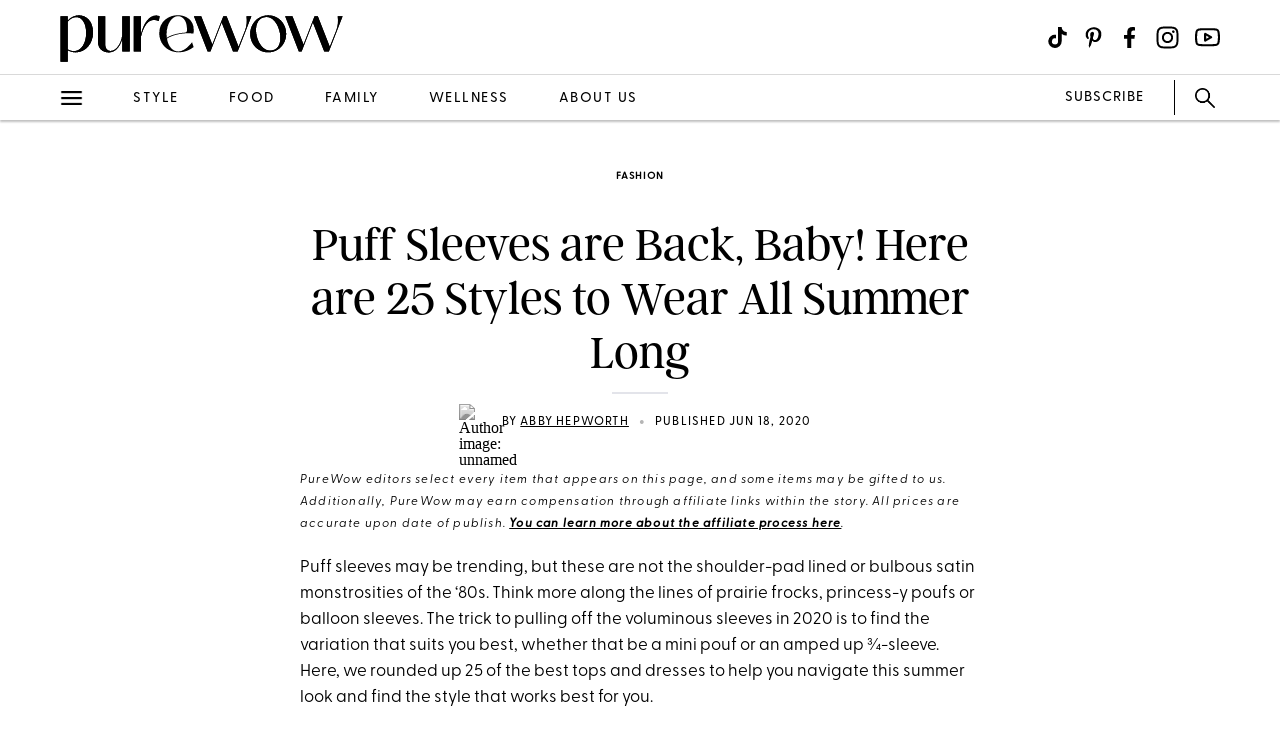

--- FILE ---
content_type: text/html; charset=utf-8
request_url: https://www.purewow.com/fashion/puff-sleeve-dresses-and-tops
body_size: 18714
content:
<!doctype html>
      <html lang="en">
        <head>

          <!-- Hashtag Labs (HTL) -->
          <script async src="https://htlbid.com/v3/purewow.com/htlbid.js" ></script>

          <!-- OneTrust Cookies Consent Notice start for purewow.com -->
          <script async src="https://cdn.cookielaw.org/scripttemplates/otSDKStub.js"  type="text/javascript" charset="UTF-8" data-domain-script="c750a38d-7fd2-40ef-a577-5adc247540e0" ></script>
          <script type="text/javascript">
          function OptanonWrapper() { }
          </script>
          <!-- OneTrust Cookies Consent Notice end for purewow.com -->

          <meta charset="utf-8">
          <meta http-equiv="Content-Type" content="text/html; charset=utf-8" />
          <meta http-equiv="Accept-CH" content="DPR, Width, Viewport-Width">
          <meta name="viewport" content="width=device-width,initial-scale=1">
          <meta name="referrer" content="no-referrer-when-downgrade" />
          <meta name="google-site-verification" content="Pu6hzorQtArtV6uOLn8QujZHHLSfHH5ry-oVWoRl8pY" />
          <title data-react-helmet="true">25 Puff Sleeve Dresses and Tops to Shop ASAP - PureWow</title>
          <meta data-react-helmet="true" name="description" content="The trick to pulling off puff sleeves in 2020 is to find the variation that suits you best, whether that be a mini pouf or a super-voluminous ¾-sleeve."/><meta data-react-helmet="true" property="og:url" content="https://www.purewow.com/fashion/puff-sleeve-dresses-and-tops"/><meta data-react-helmet="true" property="og:type" content="article"/><meta data-react-helmet="true" property="og:title" content="Puff Sleeves are Back, Baby! Here are 25 Styles to Wear All Summer Long"/><meta data-react-helmet="true" property="og:image" content="https://publish.purewow.net/wp-content/uploads/sites/2/2020/06/puff-sleeves-600.jpg"/><meta data-react-helmet="true" property="og:image:width" content="600px"/><meta data-react-helmet="true" property="og:image:height" content="300px"/><meta data-react-helmet="true" property="og:description" content="The trick to pulling off puff sleeves in 2020 is to find the variation that suits you best, whether that be a mini pouf or a super-voluminous ¾-sleeve."/><meta data-react-helmet="true" property="og:updated_time" content="2020-06-18T07:00:00-04:00"/><meta data-react-helmet="true" name="FacebookShareMessage" content="From mini poofs to oversize balloons."/><meta data-react-helmet="true" name="twitter:card" content="summary_large_image"/><meta data-react-helmet="true" name="twitter:title" content="Puff Sleeves are Back, Baby! Here are 25 Styles to Wear All Summer Long"/><meta data-react-helmet="true" name="twitter:image:src" content="https://publish.purewow.net/wp-content/uploads/sites/2/2020/06/puff-sleeves-400.jpg?fit=728%2C524"/><meta data-react-helmet="true" name="twitter:site" content="@PureWow"/><meta data-react-helmet="true" name="twitter:url" content="https://www.purewow.com/fashion/puff-sleeve-dresses-and-tops"/><meta data-react-helmet="true" name="twitter:description" content="The trick to pulling off puff sleeves in 2020 is to find the variation that suits you best, whether that be a mini pouf or a super-voluminous ¾-sleeve."/><meta data-react-helmet="true" name="article:published_time" content="2020-06-18T07:00:00-04:00"/><meta data-react-helmet="true" name="article:modified_time" content="2020-06-18T07:00:00-04:00"/><meta data-react-helmet="true" name="robots" content="max-image-preview:standard"/><meta data-react-helmet="true" name="am-api-token" content="XXOcb2hmBumn"/><meta data-react-helmet="true" name="am-tags:category" content="fashion"/><meta data-react-helmet="true" name="am-tags:tags" content="affiliate,dress,fashion,national,shoppable,shopping,trends"/><meta data-react-helmet="true" property="pw:article_type" content="affiliate"/>
          <link data-react-helmet="true" rel="canonical" href="https://www.purewow.com/fashion/puff-sleeve-dresses-and-tops"/><link data-react-helmet="true" rel="alternate" type="application/rss+xml" href="https://www.purewow.com/rss/feed_national_fashion.xml"/>
          <script data-react-helmet="true" >window.affilimate = null;</script><script data-react-helmet="true" async="true" src="https://snippet.affilimatejs.com"></script><script data-react-helmet="true" type="text/javascript" async="true" src="https://s.skimresources.com/js/27667X859343.skimlinks.js"></script><script data-react-helmet="true" async="true" src="https://launcher.spot.im/spot/undefined" data-post-id="puff-sleeve-dresses-and-tops"></script><script data-react-helmet="true" async="true" src="https://launcher-sa.spot.im/spot/undefined" data-spotim-module="spotim-launcher" data-spotim-autorun="false"></script>
          <link rel="stylesheet" type="text/css" href="https://www.purewow.com/static-gmg/purewow/css/icomoon.css" media="all" /> 
          <link rel="preload" href="https://use.typekit.net/cil4yvb.css" as="style" />
          <link rel="stylesheet" href="https://use.typekit.net/cil4yvb.css">
          <noscript><link rel="stylesheet" href="https://use.typekit.net/cil4yvb.css"></noscript>
          <link rel="shortcut icon" sizes="16x16" type="image/png" href="https://www.purewow.com/static-gmg/purewow/logos/favicons/favicon-sand-16x16.png">
          <link rel="shirtcut icon" sizes="32x32" type="image/png" href="https://www.purewow.com/static-gmg/purewow/logos/favicons/favicon-sand-32x32.png">
          <link rel="shortcut icon" sizes="48x48" type="image/png" href="https://www.purewow.com/static-gmg/purewow/logos/favicons/favicon-sand-48x48.png">
          <link rel="manifest" href="https://www.purewow.com/static-gmg/purewow/logos/favicons/site.webmanifest">
          <meta name="msapplication-TileColor" content="#da532c">
          <meta name="msapplication-config" content="https://www.purewow.com/static-gmg/purewow/logos/favicons/browserconfig.xml">
          <meta name="theme-color" content="#ffffff">
          <link rel='stylesheet' href='/static/main.css' />
<link rel='stylesheet' href='/static/Page-AboutUs-AudienceHighlightsAndSocial.css' />
<link rel='stylesheet' href='/static/Article-ArticleModules-BodyText-BodyText.css' />
<link rel='stylesheet' href='/static/Article-Article.css' />
          <link rel="stylesheet" type="text/css" href="https://www.purewow.com/static-gmg/purewow/css/bug-fix.css">
          <link rel="stylesheet" type="text/css" href="https://www.purewow.com/static-gmg/purewow/css/client-styles.css">
          <link rel="stylesheet" type="text/css" href="https://www.purewow.com/static-gmg/purewow/css/custom-classes.css">
          
          <meta property="fb:app_id" content="410092635715198"/>
          <meta property="og:site_name" content="PureWow"/>
          <meta property="og:locale" content="en_US"/>
          <meta property="fb:admins" content="100003005901474"/>
          <meta property="fb:admins" content="608171583"/>
          <meta property="fb:admins" content="533075874"/>
          <meta property="fb:admins" content="633504840"/>
          <meta property="fb:admins" content="26005499"/>
          <meta property="fb:admins" content="1050480967"/>
          <meta property="fb:admins" content="6908585"/>
          <meta property="fb:admins" content="539222268"/>
          <meta property="og:type" content="article"/>
          <meta property="article:publisher" content="https://www.facebook.com/PureWow"/>
          <meta property="fb:pages" content="134570403224681"/>

          <!-- preconnect -->
          <link rel="preconnect" href="https://tru.am">
          <link rel="preconnect" href="https://cdn.segment.com">
          <link rel="preconnect" href="https://publish.purewow.net/">
          <link rel="dns-prefetch" href="https://publish.purewow.net/">

          <!-- Segment -->
          <script>
            !function(){var analytics=window.analytics=window.analytics||[];if(!analytics.initialize)if(analytics.invoked)window.console&&console.error&&console.error("Segment snippet included twice.");else{analytics.invoked=!0;analytics.methods=["trackSubmit","trackClick","trackLink","trackForm","pageview","identify","reset","group","track","ready","alias","debug","page","once","off","on","addSourceMiddleware","addIntegrationMiddleware","setAnonymousId","addDestinationMiddleware"];analytics.factory=function(e){return function(){var t=Array.prototype.slice.call(arguments);t.unshift(e);analytics.push(t);return analytics}};for(var e=0;e<analytics.methods.length;e++){var key=analytics.methods[e];analytics[key]=analytics.factory(key)}analytics.load=function(key,e){var t=document.createElement("script");t.type="text/javascript";t.async=!0;t.src="https://cdn.segment.com/analytics.js/v1/" + key + "/analytics.min.js";var n=document.getElementsByTagName("script")[0];n.parentNode.insertBefore(t,n);analytics._loadOptions=e};analytics._writeKey="QtMSo7RUMqQZjDrZVT2xrBD2C03mfGXk";analytics.SNIPPET_VERSION="4.15.2";
            analytics.load(
            "QtMSo7RUMqQZjDrZVT2xrBD2C03mfGXk",
            {
              integrations: {
                'Segment.io': {
                  deliveryStrategy: {
                    config: {
                      keepalive: true,
                    },
                  },
                },
              },
            });
            }}();
          </script>
          <!-- Comscore -->
          <script>
             var _comscore = _comscore || [];
              _comscore.push({ c1: "2", c2: "39712200" ,  options: { enableFirstPartyCookie: "true" } });
              (function() {
                var s = document.createElement("script"), el = document.getElementsByTagName("script")[0]; s.async = true;
                s.src = "https://sb.scorecardresearch.com/cs/39712200/beacon.js";
                el.parentNode.insertBefore(s, el);
              })();
          </script>
          <noscript>
            <img src="https://sb.scorecardresearch.com/p?c1=2&amp;c2=39712200&amp;cv=3.9.1&amp;cj=1">
          </noscript>
          <!-- Commission Junction Affiliate -->
          <script>
            if (true) {
              document.write('<script type="text/javascript" async src="https://www.p.zjptg.com/tag/5077487/100001"></' + 'script>');
            } 
          </script>
          <script async src="https://securepubads.g.doubleclick.net/tag/js/gpt.js"></script>
          <script>
            if (null) {
              (function(w, d, s, n, i, u, a, m) {
                          w['ChicoryObject'] = n;
                          w[n] = w[n] || function() {(w[n].q = w[n].q || []).push(arguments)},
                          w[n].l = 1 * new Date();
                          a = d.createElement(s),
                          m = d.getElementsByTagName(s)[0];
                          a.id = i;
                          a.async = 1;
                          a.src = u;
                          m.parentNode.insertBefore(a, m)
                       }(window, document, 'script', 'chicory', 'chicoryScript', 'https://chicoryapp.com/widget_v2'));
              const s = window.document.createElement("script");
              const m = document.getElementsByTagName("script")[0];
              s.id = "recipeSchema";
              s.type = "application/ld+json";
              s.innerHTML = JSON.stringify(null);
              m.parentNode.insertBefore(s, m);
            }
          </script>
        </head>
        <body>
          <script>
            window.REDUX_STATE = {"isMobile":true,"page":"Article/Article","pageData":{"isLoading":false,"pageType":"article","brand":"purewow","article":[{"id":28711,"type":"Affiliate","isPublished":true,"headline":"Puff Sleeves are Back, Baby! Here are 25 Styles to Wear All Summer Long","publishData":{"date":"2020-06-18T07:00:00-04:00","updated":"2020-06-18T07:00:00-04:00","first":null},"dek":null,"category":"fashion","hedUrl":"puff-sleeve-dresses-and-tops","heroImage":{"imageId":237446,"imageSrcDesktop":"https://publish.purewow.net/wp-content/uploads/sites/2/2020/06/puff-sleeves-400.jpg?fit=728%2C524","imageSrcMobile":"https://publish.purewow.net/wp-content/uploads/sites/2/2020/06/puff-sleeves-400.jpg?resize=720%2C524","mobileHeight":524,"mobileWidth":720,"imageAlt":"","pinterestHide":null,"credit":null,"creditUrl":null,"heroImageUrl":null,"caption":null,"captionUrl":null,"imageMobileCaption":null,"imageMobileCaptionURL":null,"imageMobileCredit":null,"imageMobileCreditURL":null,"imageSrcOpacity":null,"imageSrcMobileOpacity":null,"imageSrcTextColor":"black","imageSrcMobileTextColor":"black","imageH1Text":null,"imageH2Text":null},"author":{"name":"Abby Hepworth","title":"Editor","email":"","link":"abby-hepworth","description":"&lt;ul&gt;&lt;li&gt;Covers fashion, trends and all things running&lt;/li&gt;&lt;li&gt;Received certification as an RRCA run coach&lt;/li&gt;&lt;li&gt;Has worked in fashion for over a decade&lt;/li&gt;&lt;/ul&gt;","image":"https://publish.purewow.net/wp-content/uploads/sites/2/2018/01/unnamed.jpg?resize=70%2C70","imageAlt":"","twitter":null,"insta":"","tikTok":null,"personalSite":"","linkedin":"https://www.linkedin.com/in/abigailkatherinehepworth"},"additionalAuthors":null,"seo":{"titleTag":"25 Puff Sleeve Dresses and Tops to Shop ASAP - PureWow","metaDescription":"The trick to pulling off puff sleeves in 2020 is to find the variation that suits you best, whether that be a mini pouf or a super-voluminous ¾-sleeve.","webUrl":"puff-sleeve-dresses-and-tops","canonicalUrl":null,"redirectUrl":null},"byline_display":{"date":"1","hideBottomBio":0,"author":"1","time":0,"taggedSlugs":"1","hideHeadline":"1","heroImage":0},"settings":{"taggedShoppableGridPlacement":0,"articleLayout":"Standard","disableAllAds":0,"disableLeaderboardStickyBehavior":0,"showLeaderboard":0,"hideProgrammaticAds":0,"hideMoreStoriesYoullLove":0,"featuredArticle":0,"featuredArticleTitleOverride":null,"featuredArticleTeaserOverride":null,"featuredArticleImageOverride":null,"featuredArticleImageAlt":null,"featuredArticleImageCreditOverride":null,"thirdPartyTrackerCode":null,"thirdPartyTrackerHead":null,"advertiserCode":null,"disclaimer":"PureWow editors select every item that appears on this page, and some items may be gifted to us. Additionally, PureWow may earn compensation through affiliate links within the story. All prices are accurate upon date of publish. &lt;a href=\"https://www.purewow.com/page/commerce-policy\" target=\"_blank\"&gt;You can learn more about the affiliate process here&lt;/a&gt;.","RSSPublishDate":"2020-06-18T07:00:00","RSSOverrideImage":"https://publish.purewow.net/wp-content/uploads/sites/2/2020/06/puff-sleeves-400.jpg","RSSOverrideImageAlt":null,"RSSFeedsBlock":0,"blockComments":0,"maxImageTag":false},"social":{"socialShareHeadline":null,"facebookImage":"https://publish.purewow.net/wp-content/uploads/sites/2/2020/06/puff-sleeves-600.jpg","facebookImageAlt":"","facebookShareCopy":null,"facebookTout":"From mini poofs to oversize balloons.","pinterestImage":"https://publish.purewow.net/wp-content/uploads/sites/2/2020/06/puff-sleeves-are-back-baby-25-styles-to-wear-all-summer-long.jpg","pinterestImageAlt":"","pinterestShareCopy":null,"twitterImage":"https://publish.purewow.net/wp-content/uploads/sites/2/2020/06/puff-sleeves-400.jpg?fit=728%2C524","twitterImageAlt":"","twitterShareCopy":null},"tags":["affiliate","dress","fashion","national","shoppable","shopping","trends"],"shoppable":[],"sponsorship":{"articleType":"Affiliate","sponsorshipImage":0,"sponsorshipImageAlt":0,"sponsorshipUrl":0,"sponsorshipBannerOverride":null},"modules":[{"type":"body-text","data":{"subHeader":"","dropCase":false,"bodyText":"&lt;p&gt;Puff sleeves may be trending, but these are not the shoulder-pad lined or bulbous satin monstrosities of the ‘80s. Think more along the lines of prairie frocks, princess-y poufs or balloon sleeves. The trick to pulling off the voluminous sleeves in 2020 is to find the variation that suits you best, whether that be a mini pouf or an amped up ¾-sleeve. Here, we rounded up 25 of the best tops and dresses to help you navigate this summer look and find the style that works best for you.&lt;/p&gt;&lt;div class=\"related-story-link-container\"&gt;\n                &lt;div class=\"related-header\"&gt;\n                  &lt;strong&gt;RELATED&lt;/strong&gt;\n                  &lt;hr&gt;&lt;/hr&gt;\n                &lt;/div&gt;\n                &lt;p class=\"related-story-link\"&gt;&lt;a class=\"related-link\" href=\"https://www.purewow.com/fashion/summer-sandal-trends\" target=\"_blank\"&gt; 5 Summer Sandal Trends That Will Soon Be Everywhere&lt;/a&gt;&lt;/p&gt;\n                &lt;hr&gt;&lt;/hr&gt;\n              &lt;/div&gt;","wordCount":111}},{"type":"body-text","data":{"subHeader":"Puff Sleeve Tops","dropCase":false,"bodyText":""}},{"type":"large-image","header":null,"blurb":null,"pickerType":null,"data":{"hed":"1.&#x9;h&m Linen-blend Top","subhed":"","credit":"H&M","creditUrl":"","sponsored":"","pinterestHide":false,"imageUrl":"https://go.skimresources.com?id=27667X859343&xs=1&url=https%3A%2F%2Fwww2.hm.com%2Fen_us%2Fproductpage.0840607001.html%3Fnrtv_cid%3D8f0e7b249d69eb083759fee3db8a01b88c19d9432484f0a8a90165956ed32744%26%26%26utm_source%3Drakuten%26utm_medium%3Daffiliate%26utm_campaign%3D3270112_Narrativ%26utm_content%3D10%26utm_term%3DUS_Network%26ranMID%3D43148%26ranEAID%3Dty8NUtOSnl0%26ranSiteID%3Dty8NUtOSnl0-J2SLlDCKK7OwfNIjKxyGqw","imageSrcPrefix":"large","imageSrcDesktop":"https://publish.purewow.net/wp-content/uploads/sites/2/2020/06/hm-puff-sleeve-top.png?fit=728%2C524","imageSrcMobile":"https://publish.purewow.net/wp-content/uploads/sites/2/2020/06/hm-puff-sleeve-top.png?fit=680%2C489","mobileHeight":489,"mobileWidth":680,"imageAlt":"","mobileOverrideImageAlt":null,"mobileOverrideImageCredit":null,"mobileOverrideImageCreditUrl":null,"hedBody":null,"bodyText":"&lt;p&gt;Squared-off sleeves combined with sweetheart ruching at the bust makes for one of the most universally flattering necklines of all time. Plus, it adds a bit of a romantic touch to an otherwise basic white blouse.&lt;/p&gt;&lt;div class=\"wp-block-button\"&gt;&lt;a class=\"wp-block-button__link\" href=\"https://go.skimresources.com?id=27667X859343&xs=1&url=https%3A%2F%2Fwww2.hm.com%2Fen_us%2Fproductpage.0840607001.html%3Fnrtv_cid%3D8f0e7b249d69eb083759fee3db8a01b88c19d9432484f0a8a90165956ed32744%26%26%26utm_source%3Drakuten%26utm_medium%3Daffiliate%26utm_campaign%3D3270112_Narrativ%26utm_content%3D10%26utm_term%3DUS_Network%26ranMID%3D43148%26ranEAID%3Dty8NUtOSnl0%26ranSiteID%3Dty8NUtOSnl0-J2SLlDCKK7OwfNIjKxyGqw\" target=\"_blank\" rel=\"noopener sponsored noskim\"&gt;Buy it ($25)&lt;/a&gt;&lt;/div&gt;&lt;p&gt;&lt;sup&gt;&lt;em&gt;Available in sizes XXS to XXL&lt;/em&gt;&lt;/sup&gt;&lt;/p&gt;","textPlacement":"below"}},{"type":"large-image","header":null,"blurb":null,"pickerType":null,"data":{"hed":"2.&#x9;halogen Lace Puff Sleeve Top","subhed":"","credit":"Nordstrom","creditUrl":"","sponsored":"","pinterestHide":false,"imageUrl":"https://shop-links.co/1709922691617784554","imageSrcPrefix":"large","imageSrcDesktop":"https://publish.purewow.net/wp-content/uploads/sites/2/2020/06/halogen-puff-sleeve-top.png?fit=728%2C524","imageSrcMobile":"https://publish.purewow.net/wp-content/uploads/sites/2/2020/06/halogen-puff-sleeve-top.png?fit=680%2C489","mobileHeight":489,"mobileWidth":680,"imageAlt":"","mobileOverrideImageAlt":null,"mobileOverrideImageCredit":null,"mobileOverrideImageCreditUrl":null,"hedBody":null,"bodyText":"&lt;p&gt;Not quite sure you’re ready for a full ‘80s puff? Less voluminous sleeves, like the ones on this sunset-hued lace number, are just as trendy and less intimidating way to try it out.&lt;/p&gt;&lt;div class=\"wp-block-button\"&gt;&lt;a class=\"wp-block-button__link\" href=\"https://shop-links.co/1709922691617784554\" target=\"_blank\" rel=\"noopener nofollow\"&gt;Buy it (&lt;span style=\"text-decoration: line-through;\"&gt;$79;&lt;/span&gt; $24)&lt;/a&gt;&lt;/div&gt;&lt;p&gt;&lt;sup&gt;&lt;em&gt;Available in sizes 1X to 3X&lt;/em&gt;&lt;/sup&gt;&lt;/p&gt;","textPlacement":"below"}},{"type":"large-image","header":null,"blurb":null,"pickerType":null,"data":{"hed":"3.&#x9;bb Dakota Printed Bubble Top","subhed":"","credit":"Shopbop","creditUrl":"","sponsored":"","pinterestHide":false,"imageUrl":"https://shop-links.co/1709922725646441087","imageSrcPrefix":"large","imageSrcDesktop":"https://publish.purewow.net/wp-content/uploads/sites/2/2020/06/bb-dakota-puff-sleeve-top.png?fit=728%2C524","imageSrcMobile":"https://publish.purewow.net/wp-content/uploads/sites/2/2020/06/bb-dakota-puff-sleeve-top.png?fit=680%2C489","mobileHeight":489,"mobileWidth":680,"imageAlt":"","mobileOverrideImageAlt":null,"mobileOverrideImageCredit":null,"mobileOverrideImageCreditUrl":null,"hedBody":null,"bodyText":"&lt;p&gt;This ditsy daisy print looks just as good with distressed jeans as it does with an A-line white eyelet skirt.&lt;/p&gt;&lt;div class=\"wp-block-button\"&gt;&lt;a class=\"wp-block-button__link\" href=\"https://shop-links.co/1709922725646441087\" target=\"_blank\" rel=\"noopener nofollow\"&gt;Buy it (&lt;span style=\"text-decoration: line-through;\"&gt;$79;&lt;/span&gt; $56)&lt;/a&gt;&lt;/div&gt;&lt;p&gt;&lt;sup&gt;&lt;em&gt;Available in sizes XS to L&lt;/em&gt;&lt;/sup&gt;&lt;/p&gt;","textPlacement":"below"}},{"type":"large-image","header":null,"blurb":null,"pickerType":null,"data":{"hed":"4.&#x9;missguided Plus Puff Sleeve Sleeve Top","subhed":"","credit":"ASOS","creditUrl":"","sponsored":"","pinterestHide":false,"imageUrl":"https://go.skimresources.com?id=27667X859343&xs=1&url=https%3A%2F%2Fwww.asos.com%2Fus%2Fmissguided-plus%2Fmissguided-plus-puff-sleeve-top-with-open-back-detail-in-black%2Fprd%2F14680082%3Fcolourwayid%3D16635879%26SearchQuery%3Dpuff%2520sleeve","imageSrcPrefix":"large","imageSrcDesktop":"https://publish.purewow.net/wp-content/uploads/sites/2/2020/06/missguided-puff-sleeve-top.png?fit=728%2C524","imageSrcMobile":"https://publish.purewow.net/wp-content/uploads/sites/2/2020/06/missguided-puff-sleeve-top.png?fit=680%2C489","mobileHeight":489,"mobileWidth":680,"imageAlt":"","mobileOverrideImageAlt":null,"mobileOverrideImageCredit":null,"mobileOverrideImageCreditUrl":null,"hedBody":null,"bodyText":"&lt;p&gt;We came for the trendy princess sleeves but stayed for the sexy (but still bra-friendly) open back.&lt;/p&gt;&lt;div class=\"wp-block-button\"&gt;&lt;a class=\"wp-block-button__link\" href=\"https://go.skimresources.com?id=27667X859343&xs=1&url=https%3A%2F%2Fwww.asos.com%2Fus%2Fmissguided-plus%2Fmissguided-plus-puff-sleeve-top-with-open-back-detail-in-black%2Fprd%2F14680082%3Fcolourwayid%3D16635879%26SearchQuery%3Dpuff%2520sleeve\" target=\"_blank\" rel=\"noopener sponsored noskim\"&gt;Buy it ($24)&lt;/a&gt;&lt;/div&gt;&lt;p&gt;&lt;sup&gt;&lt;em&gt;Available in sizes 12 to 20&lt;/em&gt;&lt;/sup&gt;&lt;/p&gt;","textPlacement":"below"}},{"type":"large-image","header":null,"blurb":null,"pickerType":null,"data":{"hed":"5.&#x9;ganni Puff Sleeve Rose Print Cotton Poplin Blouse","subhed":"","credit":"Saks Fifth Avenue","creditUrl":"","sponsored":"","pinterestHide":false,"imageUrl":"https://shop-links.co/1709922817880955301","imageSrcPrefix":"large","imageSrcDesktop":"https://publish.purewow.net/wp-content/uploads/sites/2/2020/06/ganni-puff-sleeve-blouse.png?fit=728%2C524","imageSrcMobile":"https://publish.purewow.net/wp-content/uploads/sites/2/2020/06/ganni-puff-sleeve-blouse.png?fit=680%2C489","mobileHeight":489,"mobileWidth":680,"imageAlt":"","mobileOverrideImageAlt":null,"mobileOverrideImageCredit":null,"mobileOverrideImageCreditUrl":null,"hedBody":null,"bodyText":"&lt;p&gt;Best for those who subscribe to the mantra “go big or go home,” this rose-covered blouse (in unexpected shades of green) juxtaposes an oversize sleeve with a form-fitting bodice, so you can still maintain some semblance of a waist.&lt;/p&gt;&lt;div class=\"wp-block-button\"&gt;&lt;a class=\"wp-block-button__link\" href=\"https://shop-links.co/1709922817880955301\" target=\"_blank\" rel=\"noopener nofollow\"&gt;Buy it (&lt;span style=\"text-decoration: line-through;\"&gt;$205;&lt;/span&gt; $97)&lt;/a&gt;&lt;/div&gt;&lt;p&gt;&lt;sup&gt;&lt;em&gt;Available in sizes 0 to 12&lt;/em&gt;&lt;/sup&gt;&lt;/p&gt;","textPlacement":"below"}},{"type":"large-image","header":null,"blurb":null,"pickerType":null,"data":{"hed":"6.&#x9;7 For All Mankind The Puff Sleeve Top","subhed":"","credit":"7 For All Mankind","creditUrl":"","sponsored":"","pinterestHide":false,"imageUrl":"https://go.skimresources.com?id=27667X859343&xs=1&url=https%3A%2F%2Fwww.7forallmankind.com%2Fsquare-neck-top-in-chalk.html","imageSrcPrefix":"large","imageSrcDesktop":"https://publish.purewow.net/wp-content/uploads/sites/2/2020/06/7-for-all-mankind-puff-sleeve-top.png?fit=728%2C524","imageSrcMobile":"https://publish.purewow.net/wp-content/uploads/sites/2/2020/06/7-for-all-mankind-puff-sleeve-top.png?fit=680%2C489","mobileHeight":489,"mobileWidth":680,"imageAlt":"","mobileOverrideImageAlt":null,"mobileOverrideImageCredit":null,"mobileOverrideImageCreditUrl":null,"hedBody":null,"bodyText":"&lt;p&gt;The elastic at the neckline can also be stretched into an off-the-shoulder silhouette for double the styling options.&lt;/p&gt;&lt;div class=\"wp-block-button\"&gt;&lt;a class=\"wp-block-button__link\" href=\"https://go.skimresources.com?id=27667X859343&xs=1&url=https%3A%2F%2Fwww.7forallmankind.com%2Fsquare-neck-top-in-chalk.html\" target=\"_blank\" rel=\"noopener sponsored noskim\"&gt;Buy it (&lt;span style=\"text-decoration: line-through;\"&gt;$159;&lt;/span&gt; $69)&lt;/a&gt;&lt;/div&gt;&lt;p&gt;&lt;sup&gt;&lt;em&gt;Available in sizes XS to 1X&lt;/em&gt;&lt;/sup&gt;&lt;/p&gt;","textPlacement":"below"}},{"type":"large-image","header":null,"blurb":null,"pickerType":null,"data":{"hed":"7.&#x9;y.a.s. Organza Top With Puff Sleeves","subhed":"","credit":"ASOS","creditUrl":"","sponsored":"","pinterestHide":false,"imageUrl":"https://go.skimresources.com?id=27667X859343&xs=1&url=https%3A%2F%2Fwww.asos.com%2Fus%2Fyas%2Fyas-organza-top-with-puff-sleeves-in-cream-check%2Fprd%2F14973955%3F","imageSrcPrefix":"large","imageSrcDesktop":"https://publish.purewow.net/wp-content/uploads/sites/2/2020/06/y-a-s-puff-sleeve-top.png?fit=728%2C524","imageSrcMobile":"https://publish.purewow.net/wp-content/uploads/sites/2/2020/06/y-a-s-puff-sleeve-top.png?fit=680%2C489","mobileHeight":489,"mobileWidth":680,"imageAlt":"","mobileOverrideImageAlt":null,"mobileOverrideImageCredit":null,"mobileOverrideImageCreditUrl":null,"hedBody":null,"bodyText":"&lt;p&gt;Who knew gingham could be so sexy? This semi-sheer top doesn’t come with a liner, but we kind of love the idea of layering it over a colorful silk cami (or white lace bra) rather than a plain slip, anyway.&lt;/p&gt;&lt;div class=\"wp-block-button\"&gt;&lt;a class=\"wp-block-button__link\" href=\"https://go.skimresources.com?id=27667X859343&xs=1&url=https%3A%2F%2Fwww.asos.com%2Fus%2Fyas%2Fyas-organza-top-with-puff-sleeves-in-cream-check%2Fprd%2F14973955%3F\" target=\"_blank\" rel=\"noopener sponsored noskim\"&gt;Buy it (&lt;span style=\"text-decoration: line-through;\"&gt;$69;&lt;/span&gt; $55)&lt;/a&gt;&lt;/div&gt;&lt;p&gt;&lt;sup&gt;&lt;em&gt;Available in sizes XS to XL&lt;/em&gt;&lt;/sup&gt;&lt;/p&gt;","textPlacement":"below"}},{"type":"large-image","header":null,"blurb":null,"pickerType":null,"data":{"hed":"8.&#x9;alice + Olivia Joslyn Puff Sleeve Cropped Top","subhed":"","credit":"Shopbop","creditUrl":"","sponsored":"","pinterestHide":false,"imageUrl":"https://shop-links.co/1709923111501201893","imageSrcPrefix":"large","imageSrcDesktop":"https://publish.purewow.net/wp-content/uploads/sites/2/2020/06/alice-olivia-puff-sleeve-top.png?fit=728%2C524","imageSrcMobile":"https://publish.purewow.net/wp-content/uploads/sites/2/2020/06/alice-olivia-puff-sleeve-top.png?fit=680%2C489","mobileHeight":489,"mobileWidth":680,"imageAlt":"","mobileOverrideImageAlt":null,"mobileOverrideImageCredit":null,"mobileOverrideImageCreditUrl":null,"hedBody":null,"bodyText":"&lt;p&gt;This structured Alice + Olivia top is the perfect length for high-waist jeans or skirts, if you’re not into the idea of revealing your midriff.&lt;/p&gt;&lt;div class=\"wp-block-button\"&gt;&lt;a class=\"wp-block-button__link\" href=\"https://shop-links.co/1709923111501201893\" target=\"_blank\" rel=\"noopener nofollow\"&gt;Buy it (&lt;span style=\"text-decoration: line-through;\"&gt;$295;&lt;/span&gt; $191)&lt;/a&gt;&lt;/div&gt;&lt;p&gt;&lt;sup&gt;&lt;em&gt;Available in sizes 0 to 14&lt;/em&gt;&lt;/sup&gt;&lt;/p&gt;","textPlacement":"below"}},{"type":"large-image","header":null,"blurb":null,"pickerType":null,"data":{"hed":"9.&#x9;allison New York Eyelet Puff Sleeve T-shirt","subhed":"","credit":"Verishop","creditUrl":"","sponsored":"","pinterestHide":false,"imageUrl":"https://shop-links.co/1709923141727746174","imageSrcPrefix":"large","imageSrcDesktop":"https://publish.purewow.net/wp-content/uploads/sites/2/2020/06/allison-new-york-puff-sleeve-top.png?fit=728%2C524","imageSrcMobile":"https://publish.purewow.net/wp-content/uploads/sites/2/2020/06/allison-new-york-puff-sleeve-top.png?fit=680%2C489","mobileHeight":489,"mobileWidth":680,"imageAlt":"","mobileOverrideImageAlt":null,"mobileOverrideImageCredit":null,"mobileOverrideImageCreditUrl":null,"hedBody":null,"bodyText":"&lt;p&gt;A more casual approach to the trend, this cotton tee feels a little less basic (and a lot more fun) with the addition of eyelet lace on the sleeves.&lt;/p&gt;&lt;div class=\"wp-block-button\"&gt;&lt;a class=\"wp-block-button__link\" href=\"https://shop-links.co/1709923141727746174\" target=\"_blank\" rel=\"noopener nofollow\"&gt;Buy it ($110)&lt;/a&gt;&lt;/div&gt;&lt;p&gt;&lt;sup&gt;&lt;em&gt;Available in sizes XS to L&lt;/em&gt;&lt;/sup&gt;&lt;/p&gt;","textPlacement":"below"}},{"type":"large-image","header":null,"blurb":null,"pickerType":null,"data":{"hed":"10.&#x9; Nbd Sierra Top","subhed":"","credit":"Revolve","creditUrl":"","sponsored":"","pinterestHide":false,"imageUrl":"https://shop-links.co/1709923167710988691","imageSrcPrefix":"large","imageSrcDesktop":"https://publish.purewow.net/wp-content/uploads/sites/2/2020/06/nbd-puff-sleeve-top.png?fit=728%2C524","imageSrcMobile":"https://publish.purewow.net/wp-content/uploads/sites/2/2020/06/nbd-puff-sleeve-top.png?fit=680%2C489","mobileHeight":489,"mobileWidth":680,"imageAlt":"","mobileOverrideImageAlt":null,"mobileOverrideImageCredit":null,"mobileOverrideImageCreditUrl":null,"hedBody":null,"bodyText":"&lt;p&gt;The Swiss dot fabric makes this the most romantic blouse on our list. It’s best worn for date nights (over Zoom or IRL) with denim shorts in any color or wash.&lt;/p&gt;&lt;div class=\"wp-block-button\"&gt;&lt;a class=\"wp-block-button__link\" href=\"https://shop-links.co/1709923167710988691\" target=\"_blank\" rel=\"noopener nofollow\"&gt;Buy it ($148)&lt;/a&gt;&lt;/div&gt;&lt;p&gt;&lt;sup&gt;&lt;em&gt;Available in sizes XXS to XL&lt;/em&gt;&lt;/sup&gt;&lt;/p&gt;","textPlacement":"below"}},{"type":"large-image","header":null,"blurb":null,"pickerType":null,"data":{"hed":"11.&#x9; A New Day Puff Short-sleeve T-shirt","subhed":"","credit":"Target","creditUrl":"","sponsored":"","pinterestHide":false,"imageUrl":"","imageSrcPrefix":"large","imageSrcDesktop":"https://publish.purewow.net/wp-content/uploads/sites/2/2020/06/target-puff-sleeve-top.png?fit=728%2C524","imageSrcMobile":"https://publish.purewow.net/wp-content/uploads/sites/2/2020/06/target-puff-sleeve-top.png?fit=680%2C489","mobileHeight":489,"mobileWidth":680,"imageAlt":"","mobileOverrideImageAlt":null,"mobileOverrideImageCredit":null,"mobileOverrideImageCreditUrl":null,"hedBody":null,"bodyText":"&lt;p&gt;The easiest way to test this trend? Swap your go-to T-shirt for one with a more voluminous sleeve and wear it with abandon.&lt;/p&gt;&lt;p&gt;Buy it ($17)&lt;/p&gt;&lt;p&gt;&lt;sup&gt;&lt;em&gt;Available in sizes XS to XXL&lt;/em&gt;&lt;/sup&gt;&lt;/p&gt;","textPlacement":"below"}},{"type":"large-image","header":null,"blurb":null,"pickerType":null,"data":{"hed":"12.&#x9; English Factory Smocked Puff Sleeve Top","subhed":"","credit":"Shopbop","creditUrl":"","sponsored":"","pinterestHide":false,"imageUrl":"https://shop-links.co/1709923218324522015","imageSrcPrefix":"large","imageSrcDesktop":"https://publish.purewow.net/wp-content/uploads/sites/2/2020/06/english-factory-puff-sleeve-top.png?fit=728%2C524","imageSrcMobile":"https://publish.purewow.net/wp-content/uploads/sites/2/2020/06/english-factory-puff-sleeve-top.png?fit=680%2C489","mobileHeight":489,"mobileWidth":680,"imageAlt":"","mobileOverrideImageAlt":null,"mobileOverrideImageCredit":null,"mobileOverrideImageCreditUrl":null,"hedBody":null,"bodyText":"&lt;p&gt;Smocked fabric is great for smoothing over lumps and bumps, creating a more streamlined silhouette that’s form-fitting but not constricting.&lt;/p&gt;&lt;div class=\"wp-block-button\"&gt;&lt;a class=\"wp-block-button__link\" href=\"https://shop-links.co/1709923218324522015\" target=\"_blank\" rel=\"noopener nofollow\"&gt;Buy it ($70)&lt;/a&gt;&lt;/div&gt;&lt;p&gt;&lt;sup&gt;&lt;em&gt;Available in sizes XS to XL&lt;/em&gt;&lt;/sup&gt;&lt;/p&gt;","textPlacement":"below"}},{"type":"large-image","header":null,"blurb":null,"pickerType":null,"data":{"hed":"13.&#x9; Staud Papaya Top","subhed":"","credit":"Shopbop","creditUrl":"","sponsored":"","pinterestHide":false,"imageUrl":"https://shop-links.co/1709923242473184266","imageSrcPrefix":"large","imageSrcDesktop":"https://publish.purewow.net/wp-content/uploads/sites/2/2020/06/staud-puff-sleeve-top.png?fit=728%2C524","imageSrcMobile":"https://publish.purewow.net/wp-content/uploads/sites/2/2020/06/staud-puff-sleeve-top.png?fit=680%2C489","mobileHeight":489,"mobileWidth":680,"imageAlt":"","mobileOverrideImageAlt":null,"mobileOverrideImageCredit":null,"mobileOverrideImageCreditUrl":null,"hedBody":null,"bodyText":"&lt;p&gt;Oversize sleeves by themselves are pretty attention grabbing, but when combined with giant tropical flowers, vivid pink and vibrant orange? Now that’s a true show-stopper.&lt;/p&gt;&lt;div class=\"wp-block-button\"&gt;&lt;a class=\"wp-block-button__link\" href=\"https://shop-links.co/1709923242473184266\" target=\"_blank\" rel=\"noopener nofollow\"&gt;Buy it ($185)&lt;/a&gt;&lt;/div&gt;&lt;p&gt;&lt;sup&gt;&lt;em&gt;Available in sizes 00 to 12&lt;/em&gt;&lt;/sup&gt;&lt;/p&gt;&lt;p&gt; &lt;/p&gt;&lt;h2&gt;PUFF SLEEVE DRESSES&lt;/h2&gt;","textPlacement":"below"}},{"type":"large-image","header":null,"blurb":null,"pickerType":null,"data":{"hed":"14.&#x9; Rhode Rosie Puff Sleeve Wrap Mini Dress","subhed":"","credit":"Verishop","creditUrl":"","sponsored":"","pinterestHide":false,"imageUrl":"https://shop-links.co/1709923267321160494","imageSrcPrefix":"large","imageSrcDesktop":"https://publish.purewow.net/wp-content/uploads/sites/2/2020/06/rhode-puff-sleeve-dress.png?fit=728%2C524","imageSrcMobile":"https://publish.purewow.net/wp-content/uploads/sites/2/2020/06/rhode-puff-sleeve-dress.png?fit=680%2C489","mobileHeight":489,"mobileWidth":680,"imageAlt":"","mobileOverrideImageAlt":null,"mobileOverrideImageCredit":null,"mobileOverrideImageCreditUrl":null,"hedBody":null,"bodyText":"&lt;p&gt;We love a good wrap silhouette for creating the illusion of a tiny waist, but when combined with puff sleeves and an A-line skirt, this Rhode dress is guaranteed to give you a gorgeous hourglass figure.&lt;/p&gt;&lt;div class=\"wp-block-button\"&gt;&lt;a class=\"wp-block-button__link\" href=\"https://shop-links.co/1709923267321160494\" target=\"_blank\" rel=\"noopener nofollow\"&gt;Buy it (&lt;span style=\"text-decoration: line-through;\"&gt;$375;&lt;/span&gt; $262)&lt;/a&gt;&lt;/div&gt;&lt;p&gt;&lt;sup&gt;&lt;em&gt;Available in sizes XS to L&lt;/em&gt;&lt;/sup&gt;&lt;/p&gt;","textPlacement":"below"}},{"type":"large-image","header":null,"blurb":null,"pickerType":null,"data":{"hed":"15.&#x9; Tanya Taylor Dorothy Dress","subhed":"","credit":"Tanya Taylor","creditUrl":"","sponsored":"","pinterestHide":false,"imageUrl":"","imageSrcPrefix":"large","imageSrcDesktop":"https://publish.purewow.net/wp-content/uploads/sites/2/2020/06/tanya-taylor-puff-sleeve-dress.png?fit=728%2C524","imageSrcMobile":"https://publish.purewow.net/wp-content/uploads/sites/2/2020/06/tanya-taylor-puff-sleeve-dress.png?fit=680%2C489","mobileHeight":489,"mobileWidth":680,"imageAlt":"","mobileOverrideImageAlt":null,"mobileOverrideImageCredit":null,"mobileOverrideImageCreditUrl":null,"hedBody":null,"bodyText":"&lt;p&gt;Another wrap option, this delicate navy floral can easily be dressed up or down, depending on your plans. Yep, you can wear it for cocktails and a warm-weather wedding, plus a walk in the park or a walk with the dog.&lt;/p&gt;&lt;p&gt;Buy it ($595)&lt;/p&gt;&lt;p&gt;&lt;sup&gt;&lt;em&gt;Available in sizes 0 to 22&lt;/em&gt;&lt;/sup&gt;&lt;/p&gt;","textPlacement":"below"}},{"type":"large-image","header":null,"blurb":null,"pickerType":null,"data":{"hed":"16.&#x9; & Other Stories Puff Sleeve Seersucker Mini Dress","subhed":"","credit":"& Other Stories","creditUrl":"","sponsored":"","pinterestHide":false,"imageUrl":"https://go.skimresources.com?id=27667X859343&xs=1&url=https%3A%2F%2Fwww.stories.com%2Fen_usd%2Fclothing%2Fdresses%2Fmini-dresses%2Fproduct.puff-sleeve-seersucker-mini-dress-green.0864421001.html","imageSrcPrefix":"large","imageSrcDesktop":"https://publish.purewow.net/wp-content/uploads/sites/2/2020/06/and-other-stories-puff-sleeve-dress.png?fit=728%2C524","imageSrcMobile":"https://publish.purewow.net/wp-content/uploads/sites/2/2020/06/and-other-stories-puff-sleeve-dress.png?fit=680%2C489","mobileHeight":489,"mobileWidth":680,"imageAlt":"","mobileOverrideImageAlt":null,"mobileOverrideImageCredit":null,"mobileOverrideImageCreditUrl":null,"hedBody":null,"bodyText":"&lt;p&gt;When we think of seersucker, we often see visions of preppy pinks, blues, greens and afternoons spent at the Cape. But this olive-green frock gives the typically stuffy fabric a much-needed fashion-forward makeover.&lt;/p&gt;&lt;div class=\"wp-block-button\"&gt;&lt;a class=\"wp-block-button__link\" href=\"https://go.skimresources.com?id=27667X859343&xs=1&url=https%3A%2F%2Fwww.stories.com%2Fen_usd%2Fclothing%2Fdresses%2Fmini-dresses%2Fproduct.puff-sleeve-seersucker-mini-dress-green.0864421001.html\" target=\"_blank\" rel=\"noopener sponsored noskim\"&gt;Buy it (&lt;span style=\"text-decoration: line-through;\"&gt;$99;&lt;/span&gt; $69)&lt;/a&gt;&lt;/div&gt;&lt;p&gt;&lt;sup&gt;&lt;em&gt;Available in sizes 0 to 12&lt;/em&gt;&lt;/sup&gt;&lt;/p&gt;","textPlacement":"below"}},{"type":"large-image","header":null,"blurb":null,"pickerType":null,"data":{"hed":"17.&#x9; Eloquii Puff Sleeve Smocked Minidress","subhed":"","credit":"Nordstrom","creditUrl":"","sponsored":"","pinterestHide":false,"imageUrl":"https://shop-links.co/1709924099930627335","imageSrcPrefix":"large","imageSrcDesktop":"https://publish.purewow.net/wp-content/uploads/sites/2/2020/06/eloquii-puff-sleeve-dress.png?fit=728%2C524","imageSrcMobile":"https://publish.purewow.net/wp-content/uploads/sites/2/2020/06/eloquii-puff-sleeve-dress.png?fit=680%2C489","mobileHeight":489,"mobileWidth":680,"imageAlt":"","mobileOverrideImageAlt":null,"mobileOverrideImageCredit":null,"mobileOverrideImageCreditUrl":null,"hedBody":null,"bodyText":"&lt;p&gt;Why stop at one puff when you can have four? The tiered sleeves on this Eloquii frock are balanced by a fitted bodice so your body shape won’t completely disappear within all that fabric.&lt;/p&gt;&lt;div class=\"wp-block-button\"&gt;&lt;a class=\"wp-block-button__link\" href=\"https://shop-links.co/1709924099930627335\" target=\"_blank\" rel=\"noopener nofollow\"&gt;Buy it (&lt;span style=\"text-decoration: line-through;\"&gt;$120;&lt;/span&gt; $54)&lt;/a&gt;&lt;/div&gt;&lt;p&gt;&lt;sup&gt;&lt;em&gt;Available in sizes 14 to 26&lt;/em&gt;&lt;/sup&gt;&lt;/p&gt;","textPlacement":"below"}},{"type":"large-image","header":null,"blurb":null,"pickerType":null,"data":{"hed":"18.&#x9; Never Fully Dresses Plus Puff Sleeve Dress","subhed":"","credit":"ASOS","creditUrl":"","sponsored":"","pinterestHide":false,"imageUrl":"https://go.skimresources.com?id=27667X859343&xs=1&url=https%3A%2F%2Fwww.asos.com%2Fus%2Fnever-fully-dressed-plus%2Fnever-fully-dressed-plus-puff-sleeve-sheer-tiered-trapeze-maxi-dress-in-yellow-floral-print%2Fprd%2F14717325%3Fcolourwayid%3D16638625%26SearchQuery%3Dpuff%2520sleeve","imageSrcPrefix":"large","imageSrcDesktop":"https://publish.purewow.net/wp-content/uploads/sites/2/2020/06/never-fully-dressed-puff-sleeve-dress.png?fit=728%2C524","imageSrcMobile":"https://publish.purewow.net/wp-content/uploads/sites/2/2020/06/never-fully-dressed-puff-sleeve-dress.png?fit=680%2C489","mobileHeight":489,"mobileWidth":680,"imageAlt":"","mobileOverrideImageAlt":null,"mobileOverrideImageCredit":null,"mobileOverrideImageCreditUrl":null,"hedBody":null,"bodyText":"&lt;p&gt;The painterly petals on this midi aren’t quite neon, but they’re pretty darn close. Wear them with neutral hues and pearl jewelry to avoid an overwhelming explosion of color.&lt;/p&gt;&lt;div class=\"wp-block-button\"&gt;&lt;a class=\"wp-block-button__link\" href=\"https://go.skimresources.com?id=27667X859343&xs=1&url=https%3A%2F%2Fwww.asos.com%2Fus%2Fnever-fully-dressed-plus%2Fnever-fully-dressed-plus-puff-sleeve-sheer-tiered-trapeze-maxi-dress-in-yellow-floral-print%2Fprd%2F14717325%3Fcolourwayid%3D16638625%26SearchQuery%3Dpuff%2520sleeve\" target=\"_blank\" rel=\"noopener sponsored noskim\"&gt;Buy it ($125)&lt;/a&gt;&lt;/div&gt;&lt;p&gt;&lt;sup&gt;&lt;em&gt;Available in sizes 14 to 20&lt;/em&gt;&lt;/sup&gt;&lt;/p&gt;","textPlacement":"below"}},{"type":"large-image","header":null,"blurb":null,"pickerType":null,"data":{"hed":"19.&#x9; H&m Crepe Cotton Dress","subhed":"","credit":"H&M","creditUrl":"","sponsored":"","pinterestHide":false,"imageUrl":"https://go.skimresources.com?id=27667X859343&xs=1&url=https%3A%2F%2Fwww2.hm.com%2Fen_us%2Fproductpage.0861848004.html","imageSrcPrefix":"large","imageSrcDesktop":"https://publish.purewow.net/wp-content/uploads/sites/2/2020/06/hm-puff-sleeve-dress.png?fit=728%2C524","imageSrcMobile":"https://publish.purewow.net/wp-content/uploads/sites/2/2020/06/hm-puff-sleeve-dress.png?fit=680%2C489","mobileHeight":489,"mobileWidth":680,"imageAlt":"","mobileOverrideImageAlt":null,"mobileOverrideImageCredit":null,"mobileOverrideImageCreditUrl":null,"hedBody":null,"bodyText":"&lt;p&gt;Worried the length will be too much on your petite frame? Unbutton a few buttons starting at the bottom to show off some leg and break-up the solid block of red.&lt;/p&gt;&lt;div class=\"wp-block-button\"&gt;&lt;a class=\"wp-block-button__link\" href=\"https://go.skimresources.com?id=27667X859343&xs=1&url=https%3A%2F%2Fwww2.hm.com%2Fen_us%2Fproductpage.0861848004.html\" target=\"_blank\" rel=\"noopener sponsored noskim\"&gt;Buy it ($35)&lt;/a&gt;&lt;/div&gt;&lt;p&gt;&lt;sup&gt;&lt;em&gt;Available in sizes XXS to XXL&lt;/em&gt;&lt;/sup&gt;&lt;/p&gt;","textPlacement":"below"}},{"type":"large-image","header":null,"blurb":null,"pickerType":null,"data":{"hed":"20.&#x9; Faithfull The Brand Sidonia Mini Dress","subhed":"","credit":"Shopbop","creditUrl":"","sponsored":"","pinterestHide":false,"imageUrl":"https://shop-links.co/1709924169422529818","imageSrcPrefix":"large","imageSrcDesktop":"https://publish.purewow.net/wp-content/uploads/sites/2/2020/06/faithfull-the-brand-puff-sleeve-dress.png?fit=728%2C524","imageSrcMobile":"https://publish.purewow.net/wp-content/uploads/sites/2/2020/06/faithfull-the-brand-puff-sleeve-dress.png?fit=680%2C489","mobileHeight":489,"mobileWidth":680,"imageAlt":"","mobileOverrideImageAlt":null,"mobileOverrideImageCredit":null,"mobileOverrideImageCreditUrl":null,"hedBody":null,"bodyText":"&lt;p&gt;We’re getting some major Laura Ashely vibes here…and we couldn’t be more into it.&lt;/p&gt;&lt;div class=\"wp-block-button\"&gt;&lt;a class=\"wp-block-button__link\" href=\"https://shop-links.co/1709924169422529818\" target=\"_blank\" rel=\"noopener nofollow\"&gt;Buy it ($159)&lt;/a&gt;&lt;/div&gt;&lt;p&gt;&lt;sup&gt;&lt;em&gt;Available in sizes XS to XL&lt;/em&gt;&lt;/sup&gt;&lt;/p&gt;","textPlacement":"below"}},{"type":"large-image","header":null,"blurb":null,"pickerType":null,"data":{"hed":"21.&#x9; Rebecca Taylor Textured Ikat Midi Dress","subhed":"","credit":"Nordstrom","creditUrl":"","sponsored":"","pinterestHide":false,"imageUrl":"https://shop-links.co/1709924195522653386","imageSrcPrefix":"large","imageSrcDesktop":"https://publish.purewow.net/wp-content/uploads/sites/2/2020/06/rebecca-taylor-puff-sleeve-dress.png?fit=728%2C524","imageSrcMobile":"https://publish.purewow.net/wp-content/uploads/sites/2/2020/06/rebecca-taylor-puff-sleeve-dress.png?fit=680%2C489","mobileHeight":489,"mobileWidth":680,"imageAlt":"","mobileOverrideImageAlt":null,"mobileOverrideImageCredit":null,"mobileOverrideImageCreditUrl":null,"hedBody":null,"bodyText":"&lt;p&gt;The tie at the waist works to create the illusion of a small waistline and also breaks up this midi into two parts, making it easy to wear if you’re under 5’4”.&lt;/p&gt;&lt;div class=\"wp-block-button\"&gt;&lt;a class=\"wp-block-button__link\" href=\"https://shop-links.co/1709924195522653386\" target=\"_blank\" rel=\"noopener nofollow\"&gt;Buy it (&lt;span style=\"text-decoration: line-through;\"&gt;$495;&lt;/span&gt; $223)&lt;/a&gt;&lt;/div&gt;&lt;p&gt;&lt;sup&gt;&lt;em&gt;Available 00 to 14&lt;/em&gt;&lt;/sup&gt;&lt;/p&gt;","textPlacement":"below"}},{"type":"large-image","header":null,"blurb":null,"pickerType":null,"data":{"hed":"22.&#x9; Ulla Johnson Omaira Long Sleeve Mini Dress","subhed":"","credit":"Nordstrom","creditUrl":"","sponsored":"","pinterestHide":false,"imageUrl":"https://shop-links.co/1709924221278975983","imageSrcPrefix":"large","imageSrcDesktop":"https://publish.purewow.net/wp-content/uploads/sites/2/2020/06/ulla-johnson-puff-sleeve-dress.png?fit=728%2C524","imageSrcMobile":"https://publish.purewow.net/wp-content/uploads/sites/2/2020/06/ulla-johnson-puff-sleeve-dress.png?fit=680%2C489","mobileHeight":489,"mobileWidth":680,"imageAlt":"","mobileOverrideImageAlt":null,"mobileOverrideImageCredit":null,"mobileOverrideImageCreditUrl":null,"hedBody":null,"bodyText":"&lt;p&gt;If you’re going to sport a full-length balloon sleeve puff, opt for dresses with shorter hemlines that won’t drown you in fabric.&lt;/p&gt;&lt;div class=\"wp-block-button\"&gt;&lt;a class=\"wp-block-button__link\" href=\"https://shop-links.co/1709924221278975983\" target=\"_blank\" rel=\"noopener nofollow\"&gt;Buy it (&lt;span style=\"text-decoration: line-through;\"&gt;$725;&lt;/span&gt; $327)&lt;/a&gt;&lt;/div&gt;&lt;p&gt;&lt;sup&gt;&lt;em&gt;Available in sizes 0 to 10&lt;/em&gt;&lt;/sup&gt;&lt;/p&gt;","textPlacement":"below"}},{"type":"large-image","header":null,"blurb":null,"pickerType":null,"data":{"hed":"23.&#x9; Vera Moda Shiny Smock Dress With Puff Sleeves","subhed":"","credit":"ASOS","creditUrl":"","sponsored":"","pinterestHide":false,"imageUrl":"https://go.skimresources.com?id=27667X859343&xs=1&url=https%3A%2F%2Fwww.asos.com%2Fus%2Fvero-moda%2Fvero-moda-shiny-smock-dress-with-puff-sleeves-and-removable-belt-in-yellow%2Fprd%2F14641667%3F","imageSrcPrefix":"large","imageSrcDesktop":"https://publish.purewow.net/wp-content/uploads/sites/2/2020/06/vero-moda-puff-sleeve-dress.png?fit=728%2C524","imageSrcMobile":"https://publish.purewow.net/wp-content/uploads/sites/2/2020/06/vero-moda-puff-sleeve-dress.png?fit=680%2C489","mobileHeight":489,"mobileWidth":680,"imageAlt":"","mobileOverrideImageAlt":null,"mobileOverrideImageCredit":null,"mobileOverrideImageCreditUrl":null,"hedBody":null,"bodyText":"&lt;p&gt;The belt is removable if you prefer a looser silhouette. Or it can be worn over a trench coat or duster, once cooler months return.&lt;/p&gt;&lt;div class=\"wp-block-button\"&gt;&lt;a class=\"wp-block-button__link\" href=\"https://go.skimresources.com?id=27667X859343&xs=1&url=https%3A%2F%2Fwww.asos.com%2Fus%2Fvero-moda%2Fvero-moda-shiny-smock-dress-with-puff-sleeves-and-removable-belt-in-yellow%2Fprd%2F14641667%3F\" target=\"_blank\" rel=\"noopener sponsored noskim\"&gt;Buy it ($65)&lt;/a&gt;&lt;/div&gt;&lt;p&gt;&lt;sup&gt;&lt;em&gt;Available in sizes XS to XL&lt;/em&gt;&lt;/sup&gt;&lt;/p&gt;","textPlacement":"below"}},{"type":"large-image","header":null,"blurb":null,"pickerType":null,"data":{"hed":"24.&#x9; River Island Puff Sleeve Shirt Dress","subhed":"","credit":"ASOS","creditUrl":"","sponsored":"","pinterestHide":false,"imageUrl":"https://go.skimresources.com?id=27667X859343&xs=1&url=https%3A%2F%2Fwww.asos.com%2Fus%2Friver-island%2Friver-island-puff-sleeve-shirt-dress-in-black%2Fprd%2F20176962%3F","imageSrcPrefix":"large","imageSrcDesktop":"https://publish.purewow.net/wp-content/uploads/sites/2/2020/06/river-island-puff-sleeve-dress.png?fit=728%2C524","imageSrcMobile":"https://publish.purewow.net/wp-content/uploads/sites/2/2020/06/river-island-puff-sleeve-dress.png?fit=680%2C489","mobileHeight":489,"mobileWidth":680,"imageAlt":"","mobileOverrideImageAlt":null,"mobileOverrideImageCredit":null,"mobileOverrideImageCreditUrl":null,"hedBody":null,"bodyText":"&lt;p&gt;Subtle stripes of lace and semi-sheer cotton bring detail and shape to this lightweight LBD. Plus, the easy silhouette makes it a great beach dress.&lt;/p&gt;&lt;div class=\"wp-block-button\"&gt;&lt;a class=\"wp-block-button__link\" href=\"https://go.skimresources.com?id=27667X859343&xs=1&url=https%3A%2F%2Fwww.asos.com%2Fus%2Friver-island%2Friver-island-puff-sleeve-shirt-dress-in-black%2Fprd%2F20176962%3F\" target=\"_blank\" rel=\"noopener sponsored noskim\"&gt;Buy it ($101)&lt;/a&gt;&lt;/div&gt;&lt;p&gt;&lt;sup&gt;&lt;em&gt;Available in sizes 2 to 14&lt;/em&gt;&lt;/sup&gt;&lt;/p&gt;","textPlacement":"below"}},{"type":"large-image","header":null,"blurb":null,"pickerType":null,"data":{"hed":"25.&#x9; Ace&jig Noah Dress","subhed":"","credit":"Shopbop","creditUrl":"","sponsored":"","pinterestHide":false,"imageUrl":"https://shop-links.co/1709924290298526801","imageSrcPrefix":"large","imageSrcDesktop":"https://publish.purewow.net/wp-content/uploads/sites/2/2020/06/ace-and-jig-puff-sleeve-dress.png?fit=728%2C524","imageSrcMobile":"https://publish.purewow.net/wp-content/uploads/sites/2/2020/06/ace-and-jig-puff-sleeve-dress.png?fit=680%2C489","mobileHeight":489,"mobileWidth":680,"imageAlt":"","mobileOverrideImageAlt":null,"mobileOverrideImageCredit":null,"mobileOverrideImageCreditUrl":null,"hedBody":null,"bodyText":"&lt;p&gt;Why stick to plain old black-and-white gingham when you can sport checks flecked with gold thread, peach eyelet with rows of tiny puffs, all combined into one dress.&lt;/p&gt;&lt;div class=\"wp-block-button\"&gt;&lt;a class=\"wp-block-button__link\" href=\"https://shop-links.co/1709924290298526801\" target=\"_blank\" rel=\"noopener nofollow\"&gt;Buy it ($395)&lt;/a&gt;&lt;/div&gt;&lt;p&gt;&lt;sup&gt;&lt;em&gt;Available in sizes XS to XL&lt;/em&gt;&lt;/sup&gt;&lt;/p&gt;&lt;p class=\"related-story-link\"&gt;&lt;a class=\"related-link\" href=\"https://www.purewow.com/fashion/swimsuits-under-100\" target=\"_blank\"&gt; 20 Stylish and Flattering Swimsuits Under $100&lt;/a&gt;&lt;/p&gt;","textPlacement":"below"}}],"product_summary":[],"brandSafetyRating":1,"brandSafetyCat":"fashion, summer_fashion","brandSafety":"safe"}]},"showNav":false,"standardArticleTracker":{"construct":"standard","InternalExperiment1":null,"sponsorship":"normal","author":"Abby Hepworth","pwCategory":"fashion","publishDate":"2020-06-18T07:00:00-04:00","articleType":"Affiliate","advertiser":null,"articleID":28711,"articleName":"Puff Sleeves are Back, Baby! Here are 25 Styles to Wear All Summer Long","tags":"affiliate,dress,fashion,national,shoppable,shopping,trends"},"isClient":false,"showLeaderboard":true,"showRightRail":true,"location":{"pathname":"/fashion/puff-sleeve-dresses-and-tops","type":"ARTICLE","payload":{"category":"fashion","article":"puff-sleeve-dresses-and-tops"},"prev":{"pathname":"","type":"","payload":{}},"kind":"load","hasSSR":true,"routesMap":{"PRIVACY":{"path":"/dns"},"PRIVACY_POLICY":{"path":"/page/privacy-policy"},"TERMS":{"path":"/page/terms"},"EDITORIAL_POLICY":{"path":"/page/editorial-policy"},"CONTEST_RULES":{"path":"/page/contest-rules"},"RSS":{"path":"/rss/:readerCategory"},"HOME":{"path":"/"},"WOWSHOP":{"path":"/wowshop"},"LANDER":{"path":"/:category"},"AUTHOR_BIO":{"path":"/author/:bio"},"COMMERCE_POLICY":{"path":"/page/commerce-policy"},"ABOUT_US":{"path":"/page/about-us"},"PAGE":{"path":"/page/:slug?"},"ARTICLE_DRAFT":{"path":"/draft/:pageType/:id"},"ARTICLE":{"path":"/:category/:article?"}}}}
          </script>
          <div id="root"><div data-reactroot=""><div class="dummy-ad leaderboard-ad"></div><div class="header"><div class="header-fixed"><div class="header-contents"><div class="header-content-top"><div class="header-content-start"><a href="/" class="brand-logo"><svg xmlns="http://www.w3.org/2000/svg" viewBox="0 0 2010 350" class="black-logo"><path d="M2.49,341.4V16.01h52.27v30.49c21.78-24.39,50.53-37.03,79.28-37.03,51.4,0,100.62,40.08,100.62,122.84s-56.63,142.01-124.15,142.01c-18.3,0-37.03-4.79-55.76-14.81v81.89H2.49ZM185.44,135.8c0-69.26-30.06-113.26-69.7-113.26-20.91,0-43.12,11.33-60.98,31.8v198.2c15.25,8.71,30.49,12.63,44,12.63,53.14,0,86.68-58.81,86.68-129.37Z"></path><path d="M269.18,197.22V16.01h52.27v200.38c0,32.23,16.99,47.48,37.9,47.48,36.59,0,74.92-47.04,82.76-114.13V16.01h52.27v251.78h-52.27v-84.94h-1.31c-17.42,58.81-52.71,91.91-94.53,91.91s-77.1-25.7-77.1-77.54Z"></path><path d="M523.68,267.78V16.01h52.27v123.71h.44c22.22-90.6,72.31-145.49,131.55-123.71l-6.53,34.85c-60.11-28.31-103.24,16.99-125.45,107.59v109.34h-52.27Z"></path><path d="M1048.47,267.78l-97.14-251.78h51.84l78.84,202.56,77.97-202.56h23.52l84.94,218.67,45.74-116.74c13.07-32.67,14.81-65.78,10.45-101.93h34.85l-97.57,251.78h-33.11l-80.59-206.48-79.72,206.48h-20.04Z"></path><path d="M1696.49,267.78l-97.14-251.78h51.84l78.84,202.56,77.97-202.56h23.52l84.94,218.67,45.74-116.74c13.07-32.67,14.81-65.78,10.45-101.93h34.85l-97.57,251.78h-33.11l-80.59-206.48-79.72,206.48h-20.04Z"></path><path d="M1413.65,256.46c-19.45-11.77-34.75-27.8-45.88-48.11-11.14-20.3-16.7-42.57-16.7-66.8s5.62-46.09,16.86-66.28c11.24-20.19,26.59-36.17,46.05-47.94,19.45-11.77,41.07-17.65,64.85-17.65s45.72,5.88,65.17,17.65c19.46,11.77,34.75,27.81,45.88,48.11,11.13,20.31,16.7,42.46,16.7,66.45s-5.62,46.15-16.86,66.46c-11.24,20.31-26.59,36.34-46.04,48.11-19.46,11.77-41.07,17.65-64.85,17.65s-45.72-5.88-65.18-17.65ZM1546.92,236.21c12.1-16.49,18.16-37.9,18.16-64.2,0-23.76-4.22-47.3-12.65-70.61-8.43-23.3-20.1-42.4-35.02-57.28-14.92-14.88-31.56-22.32-49.93-22.32-3.24,0-6.7.35-10.38,1.04-21.19,2.31-37.29,11.77-48.31,28.38-11.02,16.61-16.54,37.38-16.54,62.3.21,24,4.59,47.36,13.13,70.09,8.54,22.73,20.43,41.31,35.67,55.72,15.24,14.42,32.15,21.63,50.75,21.63,24.64,0,43.01-8.25,55.12-24.75Z"></path><path d="M2.49,341.4V16.01h52.27v30.49c21.78-24.39,50.53-37.03,79.28-37.03,51.4,0,100.62,40.08,100.62,122.84s-56.63,142.01-124.15,142.01c-18.3,0-37.03-4.79-55.76-14.81v81.89H2.49ZM185.44,135.8c0-69.26-30.06-113.26-69.7-113.26-20.91,0-43.12,11.33-60.98,31.8v198.2c15.25,8.71,30.49,12.63,44,12.63,53.14,0,86.68-58.81,86.68-129.37Z"></path><path d="M269.18,197.22V16.01h52.27v200.38c0,32.23,16.99,47.48,37.9,47.48,36.59,0,74.92-47.04,82.76-114.13V16.01h52.27v251.78h-52.27v-84.94h-1.31c-17.42,58.81-52.71,91.91-94.53,91.91s-77.1-25.7-77.1-77.54Z"></path><path d="M523.68,267.78V16.01h52.27v123.71h.44c22.22-90.6,72.31-145.49,131.55-123.71l-6.53,34.85c-60.11-28.31-103.24,16.99-125.45,107.59v109.34h-52.27Z"></path><path d="M839.61,267.36c-38.92,0-70.27-33.11-79.81-91.01,12.22-12.03,91.52-47.34,181.26-36.95.4.06.83.11,1.25.17l5.2.7c2.61-10.88,2.31-17.96,2.31-27.55,0-69.7-54.89-104.12-112.81-104.12-64.05,0-131.99,42.7-131.99,127.64s64.9,137.65,138.95,137.65c35.29,0,72.3-11.77,104.99-37.48l-10.9-34.85c-33.98,44.43-68.83,65.79-98.43,65.79ZM756.85,143.62v-.15c.87-80.15,42.67-127.9,80.58-127.9,33.53,0,64.48,30.48,64.48,94.09v3.29c0,11.71-2.31,19.49-16.73,20.11,0,0-2.97.17-7.36.57-.64.06-1.29.13-1.97.19-45.18,4.28-98.1,20.83-117.01,35.89-1.1-8.23-1.76-16.93-1.97-26.07v-.02Z"></path><path d="M1048.47,267.78l-97.14-251.78h51.84l78.84,202.56,77.97-202.56h23.52l84.94,218.67,45.74-116.74c13.07-32.67,14.81-65.78,10.45-101.93h34.85l-97.57,251.78h-33.11l-80.59-206.48-79.72,206.48h-20.04Z"></path><path d="M1696.49,267.78l-97.14-251.78h51.84l78.84,202.56,77.97-202.56h23.52l84.94,218.67,45.74-116.74c13.07-32.67,14.81-65.78,10.45-101.93h34.85l-97.57,251.78h-33.11l-80.59-206.48-79.72,206.48h-20.04Z"></path><path d="M1413.65,256.46c-19.45-11.77-34.75-27.8-45.88-48.11-11.14-20.3-16.7-42.57-16.7-66.8s5.62-46.09,16.86-66.28c11.24-20.19,26.59-36.17,46.05-47.94,19.45-11.77,41.07-17.65,64.85-17.65s45.72,5.88,65.17,17.65c19.46,11.77,34.75,27.81,45.88,48.11,11.13,20.31,16.7,42.46,16.7,66.45s-5.62,46.15-16.86,66.46c-11.24,20.31-26.59,36.34-46.04,48.11-19.46,11.77-41.07,17.65-64.85,17.65s-45.72-5.88-65.18-17.65ZM1546.92,236.21c12.1-16.49,18.16-37.9,18.16-64.2,0-23.76-4.22-47.3-12.65-70.61-8.43-23.3-20.1-42.4-35.02-57.28-14.92-14.88-31.56-22.32-49.93-22.32-3.24,0-6.7.35-10.38,1.04-21.19,2.31-37.29,11.77-48.31,28.38-11.02,16.61-16.54,37.38-16.54,62.3.21,24,4.59,47.36,13.13,70.09,8.54,22.73,20.43,41.31,35.67,55.72,15.24,14.42,32.15,21.63,50.75,21.63,24.64,0,43.01-8.25,55.12-24.75Z"></path></svg></a></div><div class="header-content-end"><div class="header-icon header-icon-menu icon-menu-icon-desktop-nav"></div><div class="header-divider"></div><div class="social nav-search unexpanded"><div class="icon-search nav-search-icon nav-search-icon-new unexpanded"></div><form class="nav-search-form" role="search"><input type="text" id="search" aria-label="search" title="Type search term here" class="nav-search-form-input" placeholder="SEARCH..." value=""/></form><div class="icon-close-icon-NEW nav-search-close"></div></div></div></div><div class="header-content-bottom"><ul class="cat-links"><li class="unset-li"><a href="/fashion" class="cat-link fashion selected">fashion</a></li><li class="unset-li"><a href="/beauty" class="cat-link beauty ">beauty</a></li><li class="unset-li"><a href="/food" class="cat-link food ">food</a></li><li class="unset-li"><a href="/wellness" class="cat-link wellness ">wellness</a></li></ul></div></div></div></div><div class="nav hide"><div class="nav-content"><div class="nav-close icon-close-icon-NEW"></div><div class="nav-item nav-search"><div class="icon-search nav-search-icon nav-search-icon-new unexpanded"></div><form class="nav-search-form" role="search"><input type="text" id="search" aria-label="search" title="Type search term here" class="nav-search-form-input" placeholder="SEARCH..." value=""/></form></div><div class="nav-links-container"><div class="nav-links"><span><a class="nav-link about-us" href="https://www.purewow.com/page/about-us">About Us</a><a href="/style" class="nav-link style">Style</a><a href="/fashion" class="nav-link fashion">Fashion</a><a href="/beauty" class="nav-link beauty">Beauty</a><a class="nav-link reviews" href="https://www.purewow.com/reviews">Reviews</a><a class="nav-link shopping" href="https://www.purewow.com/shopping">Shopping</a><a href="/food" class="nav-link food">Food</a><a href="/family" class="nav-link family">Family</a><a href="/wellness" class="nav-link wellness">Wellness</a><a href="/entertainment" class="nav-link entertainment">Entertainment</a><a href="/news" class="nav-link news">News</a><a href="/home" class="nav-link home">Home</a><a href="/recipes" class="nav-link recipes">Recipes</a><a href="/travel" class="nav-link travel">Travel</a><a href="/pets" class="nav-link pets">Pets</a><a href="/horoscopes" class="nav-link horoscopes">Horoscopes</a><a href="/home/holiday-gift-guide" class="nav-link gift-guide">Gift Guides</a><a href="/weddings" class="nav-link weddings">Weddings</a><a href="/cultures" class="nav-link cultures">Cultures</a><a href="/money" class="nav-link money">Money</a><a href="/books" class="nav-link books">Books</a><a href="/tech" class="nav-link tech">Tech</a><a href="/ny" class="nav-link ny">New York</a><a href="/la" class="nav-link la">Los Angeles</a></span></div></div><div class="nav-bottom"><a class="nav-subscribe" href="https://www.purewow.com/subscribe">SUBSCRIBE</a><a href="/" class="brand-logo"><svg xmlns="http://www.w3.org/2000/svg" viewBox="0 0 2010 350" class="black-logo"><path d="M2.49,341.4V16.01h52.27v30.49c21.78-24.39,50.53-37.03,79.28-37.03,51.4,0,100.62,40.08,100.62,122.84s-56.63,142.01-124.15,142.01c-18.3,0-37.03-4.79-55.76-14.81v81.89H2.49ZM185.44,135.8c0-69.26-30.06-113.26-69.7-113.26-20.91,0-43.12,11.33-60.98,31.8v198.2c15.25,8.71,30.49,12.63,44,12.63,53.14,0,86.68-58.81,86.68-129.37Z"></path><path d="M269.18,197.22V16.01h52.27v200.38c0,32.23,16.99,47.48,37.9,47.48,36.59,0,74.92-47.04,82.76-114.13V16.01h52.27v251.78h-52.27v-84.94h-1.31c-17.42,58.81-52.71,91.91-94.53,91.91s-77.1-25.7-77.1-77.54Z"></path><path d="M523.68,267.78V16.01h52.27v123.71h.44c22.22-90.6,72.31-145.49,131.55-123.71l-6.53,34.85c-60.11-28.31-103.24,16.99-125.45,107.59v109.34h-52.27Z"></path><path d="M1048.47,267.78l-97.14-251.78h51.84l78.84,202.56,77.97-202.56h23.52l84.94,218.67,45.74-116.74c13.07-32.67,14.81-65.78,10.45-101.93h34.85l-97.57,251.78h-33.11l-80.59-206.48-79.72,206.48h-20.04Z"></path><path d="M1696.49,267.78l-97.14-251.78h51.84l78.84,202.56,77.97-202.56h23.52l84.94,218.67,45.74-116.74c13.07-32.67,14.81-65.78,10.45-101.93h34.85l-97.57,251.78h-33.11l-80.59-206.48-79.72,206.48h-20.04Z"></path><path d="M1413.65,256.46c-19.45-11.77-34.75-27.8-45.88-48.11-11.14-20.3-16.7-42.57-16.7-66.8s5.62-46.09,16.86-66.28c11.24-20.19,26.59-36.17,46.05-47.94,19.45-11.77,41.07-17.65,64.85-17.65s45.72,5.88,65.17,17.65c19.46,11.77,34.75,27.81,45.88,48.11,11.13,20.31,16.7,42.46,16.7,66.45s-5.62,46.15-16.86,66.46c-11.24,20.31-26.59,36.34-46.04,48.11-19.46,11.77-41.07,17.65-64.85,17.65s-45.72-5.88-65.18-17.65ZM1546.92,236.21c12.1-16.49,18.16-37.9,18.16-64.2,0-23.76-4.22-47.3-12.65-70.61-8.43-23.3-20.1-42.4-35.02-57.28-14.92-14.88-31.56-22.32-49.93-22.32-3.24,0-6.7.35-10.38,1.04-21.19,2.31-37.29,11.77-48.31,28.38-11.02,16.61-16.54,37.38-16.54,62.3.21,24,4.59,47.36,13.13,70.09,8.54,22.73,20.43,41.31,35.67,55.72,15.24,14.42,32.15,21.63,50.75,21.63,24.64,0,43.01-8.25,55.12-24.75Z"></path><path d="M2.49,341.4V16.01h52.27v30.49c21.78-24.39,50.53-37.03,79.28-37.03,51.4,0,100.62,40.08,100.62,122.84s-56.63,142.01-124.15,142.01c-18.3,0-37.03-4.79-55.76-14.81v81.89H2.49ZM185.44,135.8c0-69.26-30.06-113.26-69.7-113.26-20.91,0-43.12,11.33-60.98,31.8v198.2c15.25,8.71,30.49,12.63,44,12.63,53.14,0,86.68-58.81,86.68-129.37Z"></path><path d="M269.18,197.22V16.01h52.27v200.38c0,32.23,16.99,47.48,37.9,47.48,36.59,0,74.92-47.04,82.76-114.13V16.01h52.27v251.78h-52.27v-84.94h-1.31c-17.42,58.81-52.71,91.91-94.53,91.91s-77.1-25.7-77.1-77.54Z"></path><path d="M523.68,267.78V16.01h52.27v123.71h.44c22.22-90.6,72.31-145.49,131.55-123.71l-6.53,34.85c-60.11-28.31-103.24,16.99-125.45,107.59v109.34h-52.27Z"></path><path d="M839.61,267.36c-38.92,0-70.27-33.11-79.81-91.01,12.22-12.03,91.52-47.34,181.26-36.95.4.06.83.11,1.25.17l5.2.7c2.61-10.88,2.31-17.96,2.31-27.55,0-69.7-54.89-104.12-112.81-104.12-64.05,0-131.99,42.7-131.99,127.64s64.9,137.65,138.95,137.65c35.29,0,72.3-11.77,104.99-37.48l-10.9-34.85c-33.98,44.43-68.83,65.79-98.43,65.79ZM756.85,143.62v-.15c.87-80.15,42.67-127.9,80.58-127.9,33.53,0,64.48,30.48,64.48,94.09v3.29c0,11.71-2.31,19.49-16.73,20.11,0,0-2.97.17-7.36.57-.64.06-1.29.13-1.97.19-45.18,4.28-98.1,20.83-117.01,35.89-1.1-8.23-1.76-16.93-1.97-26.07v-.02Z"></path><path d="M1048.47,267.78l-97.14-251.78h51.84l78.84,202.56,77.97-202.56h23.52l84.94,218.67,45.74-116.74c13.07-32.67,14.81-65.78,10.45-101.93h34.85l-97.57,251.78h-33.11l-80.59-206.48-79.72,206.48h-20.04Z"></path><path d="M1696.49,267.78l-97.14-251.78h51.84l78.84,202.56,77.97-202.56h23.52l84.94,218.67,45.74-116.74c13.07-32.67,14.81-65.78,10.45-101.93h34.85l-97.57,251.78h-33.11l-80.59-206.48-79.72,206.48h-20.04Z"></path><path d="M1413.65,256.46c-19.45-11.77-34.75-27.8-45.88-48.11-11.14-20.3-16.7-42.57-16.7-66.8s5.62-46.09,16.86-66.28c11.24-20.19,26.59-36.17,46.05-47.94,19.45-11.77,41.07-17.65,64.85-17.65s45.72,5.88,65.17,17.65c19.46,11.77,34.75,27.81,45.88,48.11,11.13,20.31,16.7,42.46,16.7,66.45s-5.62,46.15-16.86,66.46c-11.24,20.31-26.59,36.34-46.04,48.11-19.46,11.77-41.07,17.65-64.85,17.65s-45.72-5.88-65.18-17.65ZM1546.92,236.21c12.1-16.49,18.16-37.9,18.16-64.2,0-23.76-4.22-47.3-12.65-70.61-8.43-23.3-20.1-42.4-35.02-57.28-14.92-14.88-31.56-22.32-49.93-22.32-3.24,0-6.7.35-10.38,1.04-21.19,2.31-37.29,11.77-48.31,28.38-11.02,16.61-16.54,37.38-16.54,62.3.21,24,4.59,47.36,13.13,70.09,8.54,22.73,20.43,41.31,35.67,55.72,15.24,14.42,32.15,21.63,50.75,21.63,24.64,0,43.01-8.25,55.12-24.75Z"></path></svg></a><div class="socials vertical-homepage"><a class="social social-icon-tiktok" href="https://www.tiktok.com/@purewow?" target="_blank" rel="noopener nofollow" aria-label="Visit us on social social-icon-tiktok" data-link-type="text-link"><svg stroke="currentColor" fill="currentColor" stroke-width="0" viewBox="0 0 448 512" height="21" width="21" xmlns="http://www.w3.org/2000/svg"><path d="M448,209.91a210.06,210.06,0,0,1-122.77-39.25V349.38A162.55,162.55,0,1,1,185,188.31V278.2a74.62,74.62,0,1,0,52.23,71.18V0l88,0a121.18,121.18,0,0,0,1.86,22.17h0A122.18,122.18,0,0,0,381,102.39a121.43,121.43,0,0,0,67,20.14Z"></path></svg></a><a class="social social-icon-instagram" href="https://www.instagram.com/purewow/" target="_blank" rel="noopener nofollow" aria-label="Visit us on social social-icon-instagram" data-link-type="text-link"><svg stroke="currentColor" fill="currentColor" stroke-width="0" viewBox="0 0 448 512" height="25" width="25" xmlns="http://www.w3.org/2000/svg"><path d="M224.1 141c-63.6 0-114.9 51.3-114.9 114.9s51.3 114.9 114.9 114.9S339 319.5 339 255.9 287.7 141 224.1 141zm0 189.6c-41.1 0-74.7-33.5-74.7-74.7s33.5-74.7 74.7-74.7 74.7 33.5 74.7 74.7-33.6 74.7-74.7 74.7zm146.4-194.3c0 14.9-12 26.8-26.8 26.8-14.9 0-26.8-12-26.8-26.8s12-26.8 26.8-26.8 26.8 12 26.8 26.8zm76.1 27.2c-1.7-35.9-9.9-67.7-36.2-93.9-26.2-26.2-58-34.4-93.9-36.2-37-2.1-147.9-2.1-184.9 0-35.8 1.7-67.6 9.9-93.9 36.1s-34.4 58-36.2 93.9c-2.1 37-2.1 147.9 0 184.9 1.7 35.9 9.9 67.7 36.2 93.9s58 34.4 93.9 36.2c37 2.1 147.9 2.1 184.9 0 35.9-1.7 67.7-9.9 93.9-36.2 26.2-26.2 34.4-58 36.2-93.9 2.1-37 2.1-147.8 0-184.8zM398.8 388c-7.8 19.6-22.9 34.7-42.6 42.6-29.5 11.7-99.5 9-132.1 9s-102.7 2.6-132.1-9c-19.6-7.8-34.7-22.9-42.6-42.6-11.7-29.5-9-99.5-9-132.1s-2.6-102.7 9-132.1c7.8-19.6 22.9-34.7 42.6-42.6 29.5-11.7 99.5-9 132.1-9s102.7-2.6 132.1 9c19.6 7.8 34.7 22.9 42.6 42.6 11.7 29.5 9 99.5 9 132.1s2.7 102.7-9 132.1z"></path></svg></a><a class="social social-icon-pinterest" href="https://pinterest.com/purewow" target="_blank" rel="noopener nofollow" aria-label="Visit us on social social-icon-pinterest" data-link-type="text-link"><svg stroke="currentColor" fill="currentColor" stroke-width="0" viewBox="0 0 384 512" height="21" width="21" xmlns="http://www.w3.org/2000/svg"><path d="M204 6.5C101.4 6.5 0 74.9 0 185.6 0 256 39.6 296 63.6 296c9.9 0 15.6-27.6 15.6-35.4 0-9.3-23.7-29.1-23.7-67.8 0-80.4 61.2-137.4 140.4-137.4 68.1 0 118.5 38.7 118.5 109.8 0 53.1-21.3 152.7-90.3 152.7-24.9 0-46.2-18-46.2-43.8 0-37.8 26.4-74.4 26.4-113.4 0-66.2-93.9-54.2-93.9 25.8 0 16.8 2.1 35.4 9.6 50.7-13.8 59.4-42 147.9-42 209.1 0 18.9 2.7 37.5 4.5 56.4 3.4 3.8 1.7 3.4 6.9 1.5 50.4-69 48.6-82.5 71.4-172.8 12.3 23.4 44.1 36 69.3 36 106.2 0 153.9-103.5 153.9-196.8C384 71.3 298.2 6.5 204 6.5z"></path></svg></a><a class="social social-icon-facebook" href="https://www.facebook.com/PureWow/" target="_blank" rel="noopener nofollow" aria-label="Visit us on social social-icon-facebook" data-link-type="text-link"><svg stroke="currentColor" fill="currentColor" stroke-width="0" viewBox="0 0 320 512" height="21" width="21" xmlns="http://www.w3.org/2000/svg"><path d="M279.14 288l14.22-92.66h-88.91v-60.13c0-25.35 12.42-50.06 52.24-50.06h40.42V6.26S260.43 0 225.36 0c-73.22 0-121.08 44.38-121.08 124.72v70.62H22.89V288h81.39v224h100.17V288z"></path></svg></a><a class="social social-icon-youtube" href="https://www.youtube.com/user/PureWowVideos" target="_blank" rel="noopener nofollow" aria-label="Visit us on social social-icon-youtube" data-link-type="text-link"><svg stroke="currentColor" fill="none" stroke-width="2" viewBox="0 0 24 24" stroke-linecap="round" stroke-linejoin="round" height="25" width="25" xmlns="http://www.w3.org/2000/svg"><path d="M22.54 6.42a2.78 2.78 0 0 0-1.94-2C18.88 4 12 4 12 4s-6.88 0-8.6.46a2.78 2.78 0 0 0-1.94 2A29 29 0 0 0 1 11.75a29 29 0 0 0 .46 5.33A2.78 2.78 0 0 0 3.4 19c1.72.46 8.6.46 8.6.46s6.88 0 8.6-.46a2.78 2.78 0 0 0 1.94-2 29 29 0 0 0 .46-5.25 29 29 0 0 0-.46-5.33z"></path><polygon points="9.75 15.02 15.5 11.75 9.75 8.48 9.75 15.02"></polygon></svg></a></div></div></div></div><div class="content"><script type="application/ld+json">[{"@context":"https://schema.org/","@type":"NewsArticle","name":"Puff Sleeves are Back, Baby! Here are 25 Styles to Wear All Summer Long","headline":"Puff Sleeves are Back, Baby! Here are 25 Styles to Wear All Summer Long","keywords":"affiliate, dress, fashion, national, shoppable, shopping, trends","author":{"@type":"Person","name":"Abby Hepworth","description":"<ul><li>Covers fashion, trends and all things running</li><li>Received certification as an RRCA run coach</li><li>Has worked in fashion for over a decade</li></ul>","sameAs":["","","https://www.linkedin.com/in/abigailkatherinehepworth"]},"publisher":{"@type":"Organization","name":"PureWow","logo":"https://www.purewow.com/static-gmg/purewow/logos/purewow-logo-black.webp","url":"https://www.purewow.com/","sameAs":["https://www.facebook.com/PureWow/","https://www.pinterest.com/purewow/","https://www.instagram.com/purewow/","https://www.tiktok.com/@purewow","https://www.youtube.com/user/PureWowVideos","https://twitter.com/purewow"]},"articleSection":"fashion","image":{"@type":"ImageObject","url":"https://publish.purewow.net/wp-content/uploads/sites/2/2020/06/puff-sleeves-600.jpg"},"datePublished":"2020-06-18T07:00:00-04:00","dateModified":"2020-06-18T07:00:00-04:00","description":"The trick to pulling off puff sleeves in 2020 is to find the variation that suits you best, whether that be a mini pouf or a super-voluminous ¾-sleeve.","mainEntityOfPage":{"@type":"WebPage","@id":"https://www.purewow.com/fashion/puff-sleeve-dresses-and-tops","breadcrumb":{"@type":"BreadcrumbList","itemListElement":[{"@type":"ListItem","position":1,"name":"fashion","item":"https://www.purewow.com/fashion"},{"@type":"ListItem","position":2,"name":"Puff Sleeves are Back, Baby! Here are 25 Styles to Wear All Summer Long"}]}}}]</script><div id="article-28711" class="purewow article article-fashion standard"><div><!-- DFPP Hierarchy/Targeting:
      Page Type: article
      Ad Unit: purewow/fashion/article
      id: 28711
      env: PROD 
      type: Affiliate  --></div><div><div class="category"><a href="/fashion" class="cat-link fashion ">fashion</a></div><h1 class="hed">Puff Sleeves are Back, Baby! Here are 25 Styles to Wear All Summer Long</h1><div class="byline"><hr class="dividerLine"/><div class="author-and-date "><div class="author-container"><img src="https://publish.purewow.net/wp-content/uploads/sites/2/2018/01/unnamed.jpg?resize=70%2C70" class="author-img" alt="Author image: unnamed"/><div class="author-text"><div class="author">By <a href="/author/abby-hepworth" target="_blank" aria-current="false">Abby Hepworth</a></div></div></div><div class="date-and-time"><span class="dot">•</span><div class="pub-date">Published Jun 18, 2020</div></div><div class="print-friendly-container"></div></div></div><div class="affiliate-text-wrapper"><p class="affiliate-text">PureWow editors select every item that appears on this page, and some items may be gifted to us. Additionally, PureWow may earn compensation through affiliate links within the story. All prices are accurate upon date of publish. <a href="https://www.purewow.com/page/commerce-policy" target="_blank">You can learn more about the affiliate process here</a>.</p></div><div class="social-share-buttons"></div><div class="module"><div class="body-text standard"><p>Puff sleeves may be trending, but these are not the shoulder-pad lined or bulbous satin monstrosities of the ‘80s. Think more along the lines of prairie frocks, princess-y poufs or balloon sleeves. The trick to pulling off the voluminous sleeves in 2020 is to find the variation that suits you best, whether that be a mini pouf or an amped up ¾-sleeve. Here, we rounded up 25 of the best tops and dresses to help you navigate this summer look and find the style that works best for you.</p><div class="related-story-link-container">
                <div class="related-header">
                  <strong>RELATED</strong>
                  <hr></hr>
                </div>
                <p class="related-story-link"><a class="related-link" href="https://www.purewow.com/fashion/summer-sandal-trends" target="_blank"> 5 Summer Sandal Trends That Will Soon Be Everywhere</a></p>
                <hr></hr>
              </div></div></div><div class="module"><h2 class="sub-head standard" id="puff-sleeve-tops">Puff Sleeve Tops</h2></div><div class="module"><div class="large-image-container below"><div class="image-wrapper"><a class="large-image-link" href="https://go.skimresources.com?id=27667X859343&amp;xs=1&amp;url=https%3A%2F%2Fwww2.hm.com%2Fen_us%2Fproductpage.0840607001.html%3Fnrtv_cid%3D8f0e7b249d69eb083759fee3db8a01b88c19d9432484f0a8a90165956ed32744%26%26%26utm_source%3Drakuten%26utm_medium%3Daffiliate%26utm_campaign%3D3270112_Narrativ%26utm_content%3D10%26utm_term%3DUS_Network%26ranMID%3D43148%26ranEAID%3Dty8NUtOSnl0%26ranSiteID%3Dty8NUtOSnl0-J2SLlDCKK7OwfNIjKxyGqw" target="_blank" rel="noopener sponsored noskim" data-link-type="image-link"><div class="img-container-large-image" style="min-height:244.5px"><a href="https://go.skimresources.com?id=27667X859343&amp;xs=1&amp;url=https%3A%2F%2Fwww2.hm.com%2Fen_us%2Fproductpage.0840607001.html%3Fnrtv_cid%3D8f0e7b249d69eb083759fee3db8a01b88c19d9432484f0a8a90165956ed32744%26%26%26utm_source%3Drakuten%26utm_medium%3Daffiliate%26utm_campaign%3D3270112_Narrativ%26utm_content%3D10%26utm_term%3DUS_Network%26ranMID%3D43148%26ranEAID%3Dty8NUtOSnl0%26ranSiteID%3Dty8NUtOSnl0-J2SLlDCKK7OwfNIjKxyGqw" target="_blank" rel="noopener sponsored noskim" data-link-type="image-link"><img class="large-image" src="https://publish.purewow.net/wp-content/uploads/sites/2/2020/06/hm-puff-sleeve-top.png?fit=680%2C489" alt="hm puff sleeve top" loading="lazy"/></a><div class="social-pin-wrapper"><button alt="pinterest share image" aria-label="pinterest" class="react-share__ShareButton social-share-unit pinterest" style="background-color:transparent;border:none;padding:0;font:inherit;color:inherit;cursor:pointer"></button></div></div></a><div class="img-credit-container"><span class="caption"></span><span class="img-credit">H&M</span></div></div><div class="image-text-wrapper standard"><h2 class="sub-head standard image-head standard" id="1.&amp;#x9;h&amp;m-linen-blend-top">1.&#x9;h&m Linen-blend Top</h2><div class="body-text standard standard"><p>Squared-off sleeves combined with sweetheart ruching at the bust makes for one of the most universally flattering necklines of all time. Plus, it adds a bit of a romantic touch to an otherwise basic white blouse.</p><div class="wp-block-button-container standard"><div class='affiliate-btn standard'><a class="affiliate-btn__link" href="https://go.skimresources.com?id=27667X859343&xs=1&url=https%3A%2F%2Fwww2.hm.com%2Fen_us%2Fproductpage.0840607001.html%3Fnrtv_cid%3D8f0e7b249d69eb083759fee3db8a01b88c19d9432484f0a8a90165956ed32744%26%26%26utm_source%3Drakuten%26utm_medium%3Daffiliate%26utm_campaign%3D3270112_Narrativ%26utm_content%3D10%26utm_term%3DUS_Network%26ranMID%3D43148%26ranEAID%3Dty8NUtOSnl0%26ranSiteID%3Dty8NUtOSnl0-J2SLlDCKK7OwfNIjKxyGqw" target="_blank" rel="noopener sponsored noskim">Buy it ($25)</a></div><p><sup><em>Available in sizes XXS to XXL</em></sup></p></div></div></div><div class="multi-image-btn-wrapper"></div></div></div><div class="module"><div class="large-image-container below"><div class="image-wrapper"><a class="large-image-link" href="https://shop-links.co/1709922691617784554" target="_blank" rel="noopener sponsored noskim" data-link-type="image-link"><div class="img-container-large-image" style="min-height:244.5px"><a href="https://shop-links.co/1709922691617784554" target="_blank" rel="noopener sponsored noskim" data-link-type="image-link"><img class="large-image" src="https://publish.purewow.net/wp-content/uploads/sites/2/2020/06/halogen-puff-sleeve-top.png?fit=680%2C489" alt="halogen puff sleeve top" loading="lazy"/></a><div class="social-pin-wrapper"><button alt="pinterest share image" aria-label="pinterest" class="react-share__ShareButton social-share-unit pinterest" style="background-color:transparent;border:none;padding:0;font:inherit;color:inherit;cursor:pointer"></button></div></div></a><div class="img-credit-container"><span class="caption"></span><span class="img-credit">Nordstrom</span></div></div><div class="image-text-wrapper standard"><h2 class="sub-head standard image-head standard" id="2.&amp;#x9;halogen-lace-puff-sleeve-top">2.&#x9;halogen Lace Puff Sleeve Top</h2><div class="body-text standard standard"><p>Not quite sure you’re ready for a full ‘80s puff? Less voluminous sleeves, like the ones on this sunset-hued lace number, are just as trendy and less intimidating way to try it out.</p><div class="wp-block-button-container standard"><div class='affiliate-btn standard'><a class="affiliate-btn__link" href="https://shop-links.co/1709922691617784554" target="_blank" rel="noopener sponsored noskim">Buy it (<span style="text-decoration: line-through;">$79;</span> $24)</a></div><p><sup><em>Available in sizes 1X to 3X</em></sup></p></div></div></div><div class="multi-image-btn-wrapper"></div></div></div><div class="module"><div class="large-image-container below"><div class="image-wrapper"><a class="large-image-link" href="https://shop-links.co/1709922725646441087" target="_blank" rel="noopener sponsored noskim" data-link-type="image-link"><div class="img-container-large-image" style="min-height:244.5px"><a href="https://shop-links.co/1709922725646441087" target="_blank" rel="noopener sponsored noskim" data-link-type="image-link"><img class="large-image" src="https://publish.purewow.net/wp-content/uploads/sites/2/2020/06/bb-dakota-puff-sleeve-top.png?fit=680%2C489" alt="bb dakota puff sleeve top" loading="lazy"/></a><div class="social-pin-wrapper"><button alt="pinterest share image" aria-label="pinterest" class="react-share__ShareButton social-share-unit pinterest" style="background-color:transparent;border:none;padding:0;font:inherit;color:inherit;cursor:pointer"></button></div></div></a><div class="img-credit-container"><span class="caption"></span><span class="img-credit">Shopbop</span></div></div><div class="image-text-wrapper standard"><h2 class="sub-head standard image-head standard" id="3.&amp;#x9;bb-dakota-printed-bubble-top">3.&#x9;bb Dakota Printed Bubble Top</h2><div class="body-text standard standard"><p>This ditsy daisy print looks just as good with distressed jeans as it does with an A-line white eyelet skirt.</p><div class="wp-block-button-container standard"><div class='affiliate-btn standard'><a class="affiliate-btn__link" href="https://shop-links.co/1709922725646441087" target="_blank" rel="noopener sponsored noskim">Buy it (<span style="text-decoration: line-through;">$79;</span> $56)</a></div><p><sup><em>Available in sizes XS to L</em></sup></p></div></div></div><div class="multi-image-btn-wrapper"></div></div></div><div class="module"><div class="large-image-container below"><div class="image-wrapper"><a class="large-image-link" href="https://go.skimresources.com?id=27667X859343&amp;xs=1&amp;url=https%3A%2F%2Fwww.asos.com%2Fus%2Fmissguided-plus%2Fmissguided-plus-puff-sleeve-top-with-open-back-detail-in-black%2Fprd%2F14680082%3Fcolourwayid%3D16635879%26SearchQuery%3Dpuff%2520sleeve" target="_blank" rel="noopener sponsored noskim" data-link-type="image-link"><div class="img-container-large-image" style="min-height:244.5px"><a href="https://go.skimresources.com?id=27667X859343&amp;xs=1&amp;url=https%3A%2F%2Fwww.asos.com%2Fus%2Fmissguided-plus%2Fmissguided-plus-puff-sleeve-top-with-open-back-detail-in-black%2Fprd%2F14680082%3Fcolourwayid%3D16635879%26SearchQuery%3Dpuff%2520sleeve" target="_blank" rel="noopener sponsored noskim" data-link-type="image-link"><img class="large-image" src="https://publish.purewow.net/wp-content/uploads/sites/2/2020/06/missguided-puff-sleeve-top.png?fit=680%2C489" alt="missguided puff sleeve top" loading="lazy"/></a><div class="social-pin-wrapper"><button alt="pinterest share image" aria-label="pinterest" class="react-share__ShareButton social-share-unit pinterest" style="background-color:transparent;border:none;padding:0;font:inherit;color:inherit;cursor:pointer"></button></div></div></a><div class="img-credit-container"><span class="caption"></span><span class="img-credit">ASOS</span></div></div><div class="image-text-wrapper standard"><h2 class="sub-head standard image-head standard" id="4.&amp;#x9;missguided-plus-puff-sleeve-sleeve-top">4.&#x9;missguided Plus Puff Sleeve Sleeve Top</h2><div class="body-text standard standard"><p>We came for the trendy princess sleeves but stayed for the sexy (but still bra-friendly) open back.</p><div class="wp-block-button-container standard"><div class='affiliate-btn standard'><a class="affiliate-btn__link" href="https://go.skimresources.com?id=27667X859343&xs=1&url=https%3A%2F%2Fwww.asos.com%2Fus%2Fmissguided-plus%2Fmissguided-plus-puff-sleeve-top-with-open-back-detail-in-black%2Fprd%2F14680082%3Fcolourwayid%3D16635879%26SearchQuery%3Dpuff%2520sleeve" target="_blank" rel="noopener sponsored noskim">Buy it ($24)</a></div><p><sup><em>Available in sizes 12 to 20</em></sup></p></div></div></div><div class="multi-image-btn-wrapper"></div></div></div><div class="module"><div class="large-image-container below"><div class="image-wrapper"><a class="large-image-link" href="https://shop-links.co/1709922817880955301" target="_blank" rel="noopener sponsored noskim" data-link-type="image-link"><div class="img-container-large-image" style="min-height:244.5px"><a href="https://shop-links.co/1709922817880955301" target="_blank" rel="noopener sponsored noskim" data-link-type="image-link"><img class="large-image" src="https://publish.purewow.net/wp-content/uploads/sites/2/2020/06/ganni-puff-sleeve-blouse.png?fit=680%2C489" alt="ganni puff sleeve blouse" loading="lazy"/></a><div class="social-pin-wrapper"><button alt="pinterest share image" aria-label="pinterest" class="react-share__ShareButton social-share-unit pinterest" style="background-color:transparent;border:none;padding:0;font:inherit;color:inherit;cursor:pointer"></button></div></div></a><div class="img-credit-container"><span class="caption"></span><span class="img-credit">Saks Fifth Avenue</span></div></div><div class="image-text-wrapper standard"><h2 class="sub-head standard image-head standard" id="5.&amp;#x9;ganni-puff-sleeve-rose-print-cotton-poplin-blouse">5.&#x9;ganni Puff Sleeve Rose Print Cotton Poplin Blouse</h2><div class="body-text standard standard"><p>Best for those who subscribe to the mantra “go big or go home,” this rose-covered blouse (in unexpected shades of green) juxtaposes an oversize sleeve with a form-fitting bodice, so you can still maintain some semblance of a waist.</p><div class="wp-block-button-container standard"><div class='affiliate-btn standard'><a class="affiliate-btn__link" href="https://shop-links.co/1709922817880955301" target="_blank" rel="noopener sponsored noskim">Buy it (<span style="text-decoration: line-through;">$205;</span> $97)</a></div><p><sup><em>Available in sizes 0 to 12</em></sup></p></div></div></div><div class="multi-image-btn-wrapper"></div></div></div><div class="module"><div class="large-image-container below"><div class="image-wrapper"><a class="large-image-link" href="https://go.skimresources.com?id=27667X859343&amp;xs=1&amp;url=https%3A%2F%2Fwww.7forallmankind.com%2Fsquare-neck-top-in-chalk.html" target="_blank" rel="noopener sponsored noskim" data-link-type="image-link"><div class="img-container-large-image" style="min-height:244.5px"><a href="https://go.skimresources.com?id=27667X859343&amp;xs=1&amp;url=https%3A%2F%2Fwww.7forallmankind.com%2Fsquare-neck-top-in-chalk.html" target="_blank" rel="noopener sponsored noskim" data-link-type="image-link"><img class="large-image" src="https://publish.purewow.net/wp-content/uploads/sites/2/2020/06/7-for-all-mankind-puff-sleeve-top.png?fit=680%2C489" alt="7 for all mankind puff sleeve top" loading="lazy"/></a><div class="social-pin-wrapper"><button alt="pinterest share image" aria-label="pinterest" class="react-share__ShareButton social-share-unit pinterest" style="background-color:transparent;border:none;padding:0;font:inherit;color:inherit;cursor:pointer"></button></div></div></a><div class="img-credit-container"><span class="caption"></span><span class="img-credit">7 For All Mankind</span></div></div><div class="image-text-wrapper standard"><h2 class="sub-head standard image-head standard" id="6.&amp;#x9;7-for-all-mankind-the-puff-sleeve-top">6.&#x9;7 For All Mankind The Puff Sleeve Top</h2><div class="body-text standard standard"><p>The elastic at the neckline can also be stretched into an off-the-shoulder silhouette for double the styling options.</p><div class="wp-block-button-container standard"><div class='affiliate-btn standard'><a class="affiliate-btn__link" href="https://go.skimresources.com?id=27667X859343&xs=1&url=https%3A%2F%2Fwww.7forallmankind.com%2Fsquare-neck-top-in-chalk.html" target="_blank" rel="noopener sponsored noskim">Buy it (<span style="text-decoration: line-through;">$159;</span> $69)</a></div><p><sup><em>Available in sizes XS to 1X</em></sup></p></div></div></div><div class="multi-image-btn-wrapper"></div></div></div><div class="module"><div class="large-image-container below"><div class="image-wrapper"><a class="large-image-link" href="https://go.skimresources.com?id=27667X859343&amp;xs=1&amp;url=https%3A%2F%2Fwww.asos.com%2Fus%2Fyas%2Fyas-organza-top-with-puff-sleeves-in-cream-check%2Fprd%2F14973955%3F" target="_blank" rel="noopener sponsored noskim" data-link-type="image-link"><div class="img-container-large-image" style="min-height:244.5px"><a href="https://go.skimresources.com?id=27667X859343&amp;xs=1&amp;url=https%3A%2F%2Fwww.asos.com%2Fus%2Fyas%2Fyas-organza-top-with-puff-sleeves-in-cream-check%2Fprd%2F14973955%3F" target="_blank" rel="noopener sponsored noskim" data-link-type="image-link"><img class="large-image" src="https://publish.purewow.net/wp-content/uploads/sites/2/2020/06/y-a-s-puff-sleeve-top.png?fit=680%2C489" alt="y a s puff sleeve top" loading="lazy"/></a><div class="social-pin-wrapper"><button alt="pinterest share image" aria-label="pinterest" class="react-share__ShareButton social-share-unit pinterest" style="background-color:transparent;border:none;padding:0;font:inherit;color:inherit;cursor:pointer"></button></div></div></a><div class="img-credit-container"><span class="caption"></span><span class="img-credit">ASOS</span></div></div><div class="image-text-wrapper standard"><h2 class="sub-head standard image-head standard" id="7.&amp;#x9;y.a.s.-organza-top-with-puff-sleeves">7.&#x9;y.a.s. Organza Top With Puff Sleeves</h2><div class="body-text standard standard"><p>Who knew gingham could be so sexy? This semi-sheer top doesn’t come with a liner, but we kind of love the idea of layering it over a colorful silk cami (or white lace bra) rather than a plain slip, anyway.</p><div class="wp-block-button-container standard"><div class='affiliate-btn standard'><a class="affiliate-btn__link" href="https://go.skimresources.com?id=27667X859343&xs=1&url=https%3A%2F%2Fwww.asos.com%2Fus%2Fyas%2Fyas-organza-top-with-puff-sleeves-in-cream-check%2Fprd%2F14973955%3F" target="_blank" rel="noopener sponsored noskim">Buy it (<span style="text-decoration: line-through;">$69;</span> $55)</a></div><p><sup><em>Available in sizes XS to XL</em></sup></p></div></div></div><div class="multi-image-btn-wrapper"></div></div></div><div class="module"><div class="large-image-container below"><div class="image-wrapper"><a class="large-image-link" href="https://shop-links.co/1709923111501201893" target="_blank" rel="noopener sponsored noskim" data-link-type="image-link"><div class="img-container-large-image" style="min-height:244.5px"><a href="https://shop-links.co/1709923111501201893" target="_blank" rel="noopener sponsored noskim" data-link-type="image-link"><img class="large-image" src="https://publish.purewow.net/wp-content/uploads/sites/2/2020/06/alice-olivia-puff-sleeve-top.png?fit=680%2C489" alt="alice olivia puff sleeve top" loading="lazy"/></a><div class="social-pin-wrapper"><button alt="pinterest share image" aria-label="pinterest" class="react-share__ShareButton social-share-unit pinterest" style="background-color:transparent;border:none;padding:0;font:inherit;color:inherit;cursor:pointer"></button></div></div></a><div class="img-credit-container"><span class="caption"></span><span class="img-credit">Shopbop</span></div></div><div class="image-text-wrapper standard"><h2 class="sub-head standard image-head standard" id="8.&amp;#x9;alice-+-olivia-joslyn-puff-sleeve-cropped-top">8.&#x9;alice + Olivia Joslyn Puff Sleeve Cropped Top</h2><div class="body-text standard standard"><p>This structured Alice + Olivia top is the perfect length for high-waist jeans or skirts, if you’re not into the idea of revealing your midriff.</p><div class="wp-block-button-container standard"><div class='affiliate-btn standard'><a class="affiliate-btn__link" href="https://shop-links.co/1709923111501201893" target="_blank" rel="noopener sponsored noskim">Buy it (<span style="text-decoration: line-through;">$295;</span> $191)</a></div><p><sup><em>Available in sizes 0 to 14</em></sup></p></div></div></div><div class="multi-image-btn-wrapper"></div></div></div><div class="module"><div class="large-image-container below"><div class="image-wrapper"><a class="large-image-link" href="https://shop-links.co/1709923141727746174" target="_blank" rel="noopener sponsored noskim" data-link-type="image-link"><div class="img-container-large-image" style="min-height:244.5px"><a href="https://shop-links.co/1709923141727746174" target="_blank" rel="noopener sponsored noskim" data-link-type="image-link"><img class="large-image" src="https://publish.purewow.net/wp-content/uploads/sites/2/2020/06/allison-new-york-puff-sleeve-top.png?fit=680%2C489" alt="allison new york puff sleeve top" loading="lazy"/></a><div class="social-pin-wrapper"><button alt="pinterest share image" aria-label="pinterest" class="react-share__ShareButton social-share-unit pinterest" style="background-color:transparent;border:none;padding:0;font:inherit;color:inherit;cursor:pointer"></button></div></div></a><div class="img-credit-container"><span class="caption"></span><span class="img-credit">Verishop</span></div></div><div class="image-text-wrapper standard"><h2 class="sub-head standard image-head standard" id="9.&amp;#x9;allison-new-york-eyelet-puff-sleeve-t-shirt">9.&#x9;allison New York Eyelet Puff Sleeve T-shirt</h2><div class="body-text standard standard"><p>A more casual approach to the trend, this cotton tee feels a little less basic (and a lot more fun) with the addition of eyelet lace on the sleeves.</p><div class="wp-block-button-container standard"><div class='affiliate-btn standard'><a class="affiliate-btn__link" href="https://shop-links.co/1709923141727746174" target="_blank" rel="noopener sponsored noskim">Buy it ($110)</a></div><p><sup><em>Available in sizes XS to L</em></sup></p></div></div></div><div class="multi-image-btn-wrapper"></div></div></div><div class="module"><div class="large-image-container below"><div class="image-wrapper"><a class="large-image-link" href="https://shop-links.co/1709923167710988691" target="_blank" rel="noopener sponsored noskim" data-link-type="image-link"><div class="img-container-large-image" style="min-height:244.5px"><a href="https://shop-links.co/1709923167710988691" target="_blank" rel="noopener sponsored noskim" data-link-type="image-link"><img class="large-image" src="https://publish.purewow.net/wp-content/uploads/sites/2/2020/06/nbd-puff-sleeve-top.png?fit=680%2C489" alt="nbd puff sleeve top" loading="lazy"/></a><div class="social-pin-wrapper"><button alt="pinterest share image" aria-label="pinterest" class="react-share__ShareButton social-share-unit pinterest" style="background-color:transparent;border:none;padding:0;font:inherit;color:inherit;cursor:pointer"></button></div></div></a><div class="img-credit-container"><span class="caption"></span><span class="img-credit">Revolve</span></div></div><div class="image-text-wrapper standard"><h2 class="sub-head standard image-head standard" id="10.&amp;#x9;-nbd-sierra-top">10.&#x9; Nbd Sierra Top</h2><div class="body-text standard standard"><p>The Swiss dot fabric makes this the most romantic blouse on our list. It’s best worn for date nights (over Zoom or IRL) with denim shorts in any color or wash.</p><div class="wp-block-button-container standard"><div class='affiliate-btn standard'><a class="affiliate-btn__link" href="https://shop-links.co/1709923167710988691" target="_blank" rel="noopener sponsored noskim">Buy it ($148)</a></div><p><sup><em>Available in sizes XXS to XL</em></sup></p></div></div></div><div class="multi-image-btn-wrapper"></div></div></div><div class="module"><div class="large-image-container below"><div class="image-wrapper"><div class="img-container-large-image" style="min-height:244.5px"><img class="large-image" src="https://publish.purewow.net/wp-content/uploads/sites/2/2020/06/target-puff-sleeve-top.png?fit=680%2C489" alt="target puff sleeve top" loading="lazy" fetchpriority="auto"/><div class="social-pin-wrapper"><button alt="pinterest share image" aria-label="pinterest" class="react-share__ShareButton social-share-unit pinterest" style="background-color:transparent;border:none;padding:0;font:inherit;color:inherit;cursor:pointer"></button></div></div><div class="img-credit-container"><span class="caption"></span><span class="img-credit">Target</span></div></div><div class="image-text-wrapper standard"><h2 class="sub-head standard image-head standard" id="11.&amp;#x9;-a-new-day-puff-short-sleeve-t-shirt">11.&#x9; A New Day Puff Short-sleeve T-shirt</h2><div class="body-text standard standard"><p>The easiest way to test this trend? Swap your go-to T-shirt for one with a more voluminous sleeve and wear it with abandon.</p><p>Buy it ($17)</p><p><sup><em>Available in sizes XS to XXL</em></sup></p></div></div><div class="multi-image-btn-wrapper"></div></div></div><div class="module"><div class="large-image-container below"><div class="image-wrapper"><a class="large-image-link" href="https://shop-links.co/1709923218324522015" target="_blank" rel="noopener sponsored noskim" data-link-type="image-link"><div class="img-container-large-image" style="min-height:244.5px"><a href="https://shop-links.co/1709923218324522015" target="_blank" rel="noopener sponsored noskim" data-link-type="image-link"><img class="large-image" src="https://publish.purewow.net/wp-content/uploads/sites/2/2020/06/english-factory-puff-sleeve-top.png?fit=680%2C489" alt="english factory puff sleeve top" loading="lazy"/></a><div class="social-pin-wrapper"><button alt="pinterest share image" aria-label="pinterest" class="react-share__ShareButton social-share-unit pinterest" style="background-color:transparent;border:none;padding:0;font:inherit;color:inherit;cursor:pointer"></button></div></div></a><div class="img-credit-container"><span class="caption"></span><span class="img-credit">Shopbop</span></div></div><div class="image-text-wrapper standard"><h2 class="sub-head standard image-head standard" id="12.&amp;#x9;-english-factory-smocked-puff-sleeve-top">12.&#x9; English Factory Smocked Puff Sleeve Top</h2><div class="body-text standard standard"><p>Smocked fabric is great for smoothing over lumps and bumps, creating a more streamlined silhouette that’s form-fitting but not constricting.</p><div class="wp-block-button-container standard"><div class='affiliate-btn standard'><a class="affiliate-btn__link" href="https://shop-links.co/1709923218324522015" target="_blank" rel="noopener sponsored noskim">Buy it ($70)</a></div><p><sup><em>Available in sizes XS to XL</em></sup></p></div></div></div><div class="multi-image-btn-wrapper"></div></div></div><div class="module"><div class="large-image-container below"><div class="image-wrapper"><a class="large-image-link" href="https://shop-links.co/1709923242473184266" target="_blank" rel="noopener sponsored noskim" data-link-type="image-link"><div class="img-container-large-image" style="min-height:244.5px"><a href="https://shop-links.co/1709923242473184266" target="_blank" rel="noopener sponsored noskim" data-link-type="image-link"><img class="large-image" src="https://publish.purewow.net/wp-content/uploads/sites/2/2020/06/staud-puff-sleeve-top.png?fit=680%2C489" alt="staud puff sleeve top" loading="lazy"/></a><div class="social-pin-wrapper"><button alt="pinterest share image" aria-label="pinterest" class="react-share__ShareButton social-share-unit pinterest" style="background-color:transparent;border:none;padding:0;font:inherit;color:inherit;cursor:pointer"></button></div></div></a><div class="img-credit-container"><span class="caption"></span><span class="img-credit">Shopbop</span></div></div><div class="image-text-wrapper standard"><h2 class="sub-head standard image-head standard" id="13.&amp;#x9;-staud-papaya-top">13.&#x9; Staud Papaya Top</h2><div class="body-text standard standard"><p>Oversize sleeves by themselves are pretty attention grabbing, but when combined with giant tropical flowers, vivid pink and vibrant orange? Now that’s a true show-stopper.</p><div class="wp-block-button-container standard"><div class='affiliate-btn standard'><a class="affiliate-btn__link" href="https://shop-links.co/1709923242473184266" target="_blank" rel="noopener sponsored noskim">Buy it ($185)</a></div><p><sup><em>Available in sizes 00 to 12</em></sup></p><p> </p><h2>PUFF SLEEVE DRESSES</h2></div></div></div><div class="multi-image-btn-wrapper"></div></div></div><div class="module"><div class="large-image-container below"><div class="image-wrapper"><a class="large-image-link" href="https://shop-links.co/1709923267321160494" target="_blank" rel="noopener sponsored noskim" data-link-type="image-link"><div class="img-container-large-image" style="min-height:244.5px"><a href="https://shop-links.co/1709923267321160494" target="_blank" rel="noopener sponsored noskim" data-link-type="image-link"><img class="large-image" src="https://publish.purewow.net/wp-content/uploads/sites/2/2020/06/rhode-puff-sleeve-dress.png?fit=680%2C489" alt="rhode puff sleeve dress" loading="lazy"/></a><div class="social-pin-wrapper"><button alt="pinterest share image" aria-label="pinterest" class="react-share__ShareButton social-share-unit pinterest" style="background-color:transparent;border:none;padding:0;font:inherit;color:inherit;cursor:pointer"></button></div></div></a><div class="img-credit-container"><span class="caption"></span><span class="img-credit">Verishop</span></div></div><div class="image-text-wrapper standard"><h2 class="sub-head standard image-head standard" id="14.&amp;#x9;-rhode-rosie-puff-sleeve-wrap-mini-dress">14.&#x9; Rhode Rosie Puff Sleeve Wrap Mini Dress</h2><div class="body-text standard standard"><p>We love a good wrap silhouette for creating the illusion of a tiny waist, but when combined with puff sleeves and an A-line skirt, this Rhode dress is guaranteed to give you a gorgeous hourglass figure.</p><div class="wp-block-button-container standard"><div class='affiliate-btn standard'><a class="affiliate-btn__link" href="https://shop-links.co/1709923267321160494" target="_blank" rel="noopener sponsored noskim">Buy it (<span style="text-decoration: line-through;">$375;</span> $262)</a></div><p><sup><em>Available in sizes XS to L</em></sup></p></div></div></div><div class="multi-image-btn-wrapper"></div></div></div><div class="module"><div class="large-image-container below"><div class="image-wrapper"><div class="img-container-large-image" style="min-height:244.5px"><img class="large-image" src="https://publish.purewow.net/wp-content/uploads/sites/2/2020/06/tanya-taylor-puff-sleeve-dress.png?fit=680%2C489" alt="tanya taylor puff sleeve dress" loading="lazy" fetchpriority="auto"/><div class="social-pin-wrapper"><button alt="pinterest share image" aria-label="pinterest" class="react-share__ShareButton social-share-unit pinterest" style="background-color:transparent;border:none;padding:0;font:inherit;color:inherit;cursor:pointer"></button></div></div><div class="img-credit-container"><span class="caption"></span><span class="img-credit">Tanya Taylor</span></div></div><div class="image-text-wrapper standard"><h2 class="sub-head standard image-head standard" id="15.&amp;#x9;-tanya-taylor-dorothy-dress">15.&#x9; Tanya Taylor Dorothy Dress</h2><div class="body-text standard standard"><p>Another wrap option, this delicate navy floral can easily be dressed up or down, depending on your plans. Yep, you can wear it for cocktails and a warm-weather wedding, plus a walk in the park or a walk with the dog.</p><p>Buy it ($595)</p><p><sup><em>Available in sizes 0 to 22</em></sup></p></div></div><div class="multi-image-btn-wrapper"></div></div></div><div class="module"><div class="large-image-container below"><div class="image-wrapper"><a class="large-image-link" href="https://go.skimresources.com?id=27667X859343&amp;xs=1&amp;url=https%3A%2F%2Fwww.stories.com%2Fen_usd%2Fclothing%2Fdresses%2Fmini-dresses%2Fproduct.puff-sleeve-seersucker-mini-dress-green.0864421001.html" target="_blank" rel="noopener sponsored noskim" data-link-type="image-link"><div class="img-container-large-image" style="min-height:244.5px"><a href="https://go.skimresources.com?id=27667X859343&amp;xs=1&amp;url=https%3A%2F%2Fwww.stories.com%2Fen_usd%2Fclothing%2Fdresses%2Fmini-dresses%2Fproduct.puff-sleeve-seersucker-mini-dress-green.0864421001.html" target="_blank" rel="noopener sponsored noskim" data-link-type="image-link"><img class="large-image" src="https://publish.purewow.net/wp-content/uploads/sites/2/2020/06/and-other-stories-puff-sleeve-dress.png?fit=680%2C489" alt="and other stories puff sleeve dress" loading="lazy"/></a><div class="social-pin-wrapper"><button alt="pinterest share image" aria-label="pinterest" class="react-share__ShareButton social-share-unit pinterest" style="background-color:transparent;border:none;padding:0;font:inherit;color:inherit;cursor:pointer"></button></div></div></a><div class="img-credit-container"><span class="caption"></span><span class="img-credit">& Other Stories</span></div></div><div class="image-text-wrapper standard"><h2 class="sub-head standard image-head standard" id="16.&amp;#x9;-&amp;-other-stories-puff-sleeve-seersucker-mini-dress">16.&#x9; & Other Stories Puff Sleeve Seersucker Mini Dress</h2><div class="body-text standard standard"><p>When we think of seersucker, we often see visions of preppy pinks, blues, greens and afternoons spent at the Cape. But this olive-green frock gives the typically stuffy fabric a much-needed fashion-forward makeover.</p><div class="wp-block-button-container standard"><div class='affiliate-btn standard'><a class="affiliate-btn__link" href="https://go.skimresources.com?id=27667X859343&xs=1&url=https%3A%2F%2Fwww.stories.com%2Fen_usd%2Fclothing%2Fdresses%2Fmini-dresses%2Fproduct.puff-sleeve-seersucker-mini-dress-green.0864421001.html" target="_blank" rel="noopener sponsored noskim">Buy it (<span style="text-decoration: line-through;">$99;</span> $69)</a></div><p><sup><em>Available in sizes 0 to 12</em></sup></p></div></div></div><div class="multi-image-btn-wrapper"></div></div></div><div class="module"><div class="large-image-container below"><div class="image-wrapper"><a class="large-image-link" href="https://shop-links.co/1709924099930627335" target="_blank" rel="noopener sponsored noskim" data-link-type="image-link"><div class="img-container-large-image" style="min-height:244.5px"><a href="https://shop-links.co/1709924099930627335" target="_blank" rel="noopener sponsored noskim" data-link-type="image-link"><img class="large-image" src="https://publish.purewow.net/wp-content/uploads/sites/2/2020/06/eloquii-puff-sleeve-dress.png?fit=680%2C489" alt="eloquii puff sleeve dress" loading="lazy"/></a><div class="social-pin-wrapper"><button alt="pinterest share image" aria-label="pinterest" class="react-share__ShareButton social-share-unit pinterest" style="background-color:transparent;border:none;padding:0;font:inherit;color:inherit;cursor:pointer"></button></div></div></a><div class="img-credit-container"><span class="caption"></span><span class="img-credit">Nordstrom</span></div></div><div class="image-text-wrapper standard"><h2 class="sub-head standard image-head standard" id="17.&amp;#x9;-eloquii-puff-sleeve-smocked-minidress">17.&#x9; Eloquii Puff Sleeve Smocked Minidress</h2><div class="body-text standard standard"><p>Why stop at one puff when you can have four? The tiered sleeves on this Eloquii frock are balanced by a fitted bodice so your body shape won’t completely disappear within all that fabric.</p><div class="wp-block-button-container standard"><div class='affiliate-btn standard'><a class="affiliate-btn__link" href="https://shop-links.co/1709924099930627335" target="_blank" rel="noopener sponsored noskim">Buy it (<span style="text-decoration: line-through;">$120;</span> $54)</a></div><p><sup><em>Available in sizes 14 to 26</em></sup></p></div></div></div><div class="multi-image-btn-wrapper"></div></div></div><div class="module"><div class="large-image-container below"><div class="image-wrapper"><a class="large-image-link" href="https://go.skimresources.com?id=27667X859343&amp;xs=1&amp;url=https%3A%2F%2Fwww.asos.com%2Fus%2Fnever-fully-dressed-plus%2Fnever-fully-dressed-plus-puff-sleeve-sheer-tiered-trapeze-maxi-dress-in-yellow-floral-print%2Fprd%2F14717325%3Fcolourwayid%3D16638625%26SearchQuery%3Dpuff%2520sleeve" target="_blank" rel="noopener sponsored noskim" data-link-type="image-link"><div class="img-container-large-image" style="min-height:244.5px"><a href="https://go.skimresources.com?id=27667X859343&amp;xs=1&amp;url=https%3A%2F%2Fwww.asos.com%2Fus%2Fnever-fully-dressed-plus%2Fnever-fully-dressed-plus-puff-sleeve-sheer-tiered-trapeze-maxi-dress-in-yellow-floral-print%2Fprd%2F14717325%3Fcolourwayid%3D16638625%26SearchQuery%3Dpuff%2520sleeve" target="_blank" rel="noopener sponsored noskim" data-link-type="image-link"><img class="large-image" src="https://publish.purewow.net/wp-content/uploads/sites/2/2020/06/never-fully-dressed-puff-sleeve-dress.png?fit=680%2C489" alt="never fully dressed puff sleeve dress" loading="lazy"/></a><div class="social-pin-wrapper"><button alt="pinterest share image" aria-label="pinterest" class="react-share__ShareButton social-share-unit pinterest" style="background-color:transparent;border:none;padding:0;font:inherit;color:inherit;cursor:pointer"></button></div></div></a><div class="img-credit-container"><span class="caption"></span><span class="img-credit">ASOS</span></div></div><div class="image-text-wrapper standard"><h2 class="sub-head standard image-head standard" id="18.&amp;#x9;-never-fully-dresses-plus-puff-sleeve-dress">18.&#x9; Never Fully Dresses Plus Puff Sleeve Dress</h2><div class="body-text standard standard"><p>The painterly petals on this midi aren’t quite neon, but they’re pretty darn close. Wear them with neutral hues and pearl jewelry to avoid an overwhelming explosion of color.</p><div class="wp-block-button-container standard"><div class='affiliate-btn standard'><a class="affiliate-btn__link" href="https://go.skimresources.com?id=27667X859343&xs=1&url=https%3A%2F%2Fwww.asos.com%2Fus%2Fnever-fully-dressed-plus%2Fnever-fully-dressed-plus-puff-sleeve-sheer-tiered-trapeze-maxi-dress-in-yellow-floral-print%2Fprd%2F14717325%3Fcolourwayid%3D16638625%26SearchQuery%3Dpuff%2520sleeve" target="_blank" rel="noopener sponsored noskim">Buy it ($125)</a></div><p><sup><em>Available in sizes 14 to 20</em></sup></p></div></div></div><div class="multi-image-btn-wrapper"></div></div></div><div class="module"><div class="large-image-container below"><div class="image-wrapper"><a class="large-image-link" href="https://go.skimresources.com?id=27667X859343&amp;xs=1&amp;url=https%3A%2F%2Fwww2.hm.com%2Fen_us%2Fproductpage.0861848004.html" target="_blank" rel="noopener sponsored noskim" data-link-type="image-link"><div class="img-container-large-image" style="min-height:244.5px"><a href="https://go.skimresources.com?id=27667X859343&amp;xs=1&amp;url=https%3A%2F%2Fwww2.hm.com%2Fen_us%2Fproductpage.0861848004.html" target="_blank" rel="noopener sponsored noskim" data-link-type="image-link"><img class="large-image" src="https://publish.purewow.net/wp-content/uploads/sites/2/2020/06/hm-puff-sleeve-dress.png?fit=680%2C489" alt="hm puff sleeve dress" loading="lazy"/></a><div class="social-pin-wrapper"><button alt="pinterest share image" aria-label="pinterest" class="react-share__ShareButton social-share-unit pinterest" style="background-color:transparent;border:none;padding:0;font:inherit;color:inherit;cursor:pointer"></button></div></div></a><div class="img-credit-container"><span class="caption"></span><span class="img-credit">H&M</span></div></div><div class="image-text-wrapper standard"><h2 class="sub-head standard image-head standard" id="19.&amp;#x9;-h&amp;m-crepe-cotton-dress">19.&#x9; H&m Crepe Cotton Dress</h2><div class="body-text standard standard"><p>Worried the length will be too much on your petite frame? Unbutton a few buttons starting at the bottom to show off some leg and break-up the solid block of red.</p><div class="wp-block-button-container standard"><div class='affiliate-btn standard'><a class="affiliate-btn__link" href="https://go.skimresources.com?id=27667X859343&xs=1&url=https%3A%2F%2Fwww2.hm.com%2Fen_us%2Fproductpage.0861848004.html" target="_blank" rel="noopener sponsored noskim">Buy it ($35)</a></div><p><sup><em>Available in sizes XXS to XXL</em></sup></p></div></div></div><div class="multi-image-btn-wrapper"></div></div></div><div class="module"><div class="large-image-container below"><div class="image-wrapper"><a class="large-image-link" href="https://shop-links.co/1709924169422529818" target="_blank" rel="noopener sponsored noskim" data-link-type="image-link"><div class="img-container-large-image" style="min-height:244.5px"><a href="https://shop-links.co/1709924169422529818" target="_blank" rel="noopener sponsored noskim" data-link-type="image-link"><img class="large-image" src="https://publish.purewow.net/wp-content/uploads/sites/2/2020/06/faithfull-the-brand-puff-sleeve-dress.png?fit=680%2C489" alt="faithfull the brand puff sleeve dress" loading="lazy"/></a><div class="social-pin-wrapper"><button alt="pinterest share image" aria-label="pinterest" class="react-share__ShareButton social-share-unit pinterest" style="background-color:transparent;border:none;padding:0;font:inherit;color:inherit;cursor:pointer"></button></div></div></a><div class="img-credit-container"><span class="caption"></span><span class="img-credit">Shopbop</span></div></div><div class="image-text-wrapper standard"><h2 class="sub-head standard image-head standard" id="20.&amp;#x9;-faithfull-the-brand-sidonia-mini-dress">20.&#x9; Faithfull The Brand Sidonia Mini Dress</h2><div class="body-text standard standard"><p>We’re getting some major Laura Ashely vibes here…and we couldn’t be more into it.</p><div class="wp-block-button-container standard"><div class='affiliate-btn standard'><a class="affiliate-btn__link" href="https://shop-links.co/1709924169422529818" target="_blank" rel="noopener sponsored noskim">Buy it ($159)</a></div><p><sup><em>Available in sizes XS to XL</em></sup></p></div></div></div><div class="multi-image-btn-wrapper"></div></div></div><div class="module"><div class="large-image-container below"><div class="image-wrapper"><a class="large-image-link" href="https://shop-links.co/1709924195522653386" target="_blank" rel="noopener sponsored noskim" data-link-type="image-link"><div class="img-container-large-image" style="min-height:244.5px"><a href="https://shop-links.co/1709924195522653386" target="_blank" rel="noopener sponsored noskim" data-link-type="image-link"><img class="large-image" src="https://publish.purewow.net/wp-content/uploads/sites/2/2020/06/rebecca-taylor-puff-sleeve-dress.png?fit=680%2C489" alt="rebecca taylor puff sleeve dress" loading="lazy"/></a><div class="social-pin-wrapper"><button alt="pinterest share image" aria-label="pinterest" class="react-share__ShareButton social-share-unit pinterest" style="background-color:transparent;border:none;padding:0;font:inherit;color:inherit;cursor:pointer"></button></div></div></a><div class="img-credit-container"><span class="caption"></span><span class="img-credit">Nordstrom</span></div></div><div class="image-text-wrapper standard"><h2 class="sub-head standard image-head standard" id="21.&amp;#x9;-rebecca-taylor-textured-ikat-midi-dress">21.&#x9; Rebecca Taylor Textured Ikat Midi Dress</h2><div class="body-text standard standard"><p>The tie at the waist works to create the illusion of a small waistline and also breaks up this midi into two parts, making it easy to wear if you’re under 5’4”.</p><div class="wp-block-button-container standard"><div class='affiliate-btn standard'><a class="affiliate-btn__link" href="https://shop-links.co/1709924195522653386" target="_blank" rel="noopener sponsored noskim">Buy it (<span style="text-decoration: line-through;">$495;</span> $223)</a></div><p><sup><em>Available 00 to 14</em></sup></p></div></div></div><div class="multi-image-btn-wrapper"></div></div></div><div class="module"><div class="large-image-container below"><div class="image-wrapper"><a class="large-image-link" href="https://shop-links.co/1709924221278975983" target="_blank" rel="noopener sponsored noskim" data-link-type="image-link"><div class="img-container-large-image" style="min-height:244.5px"><a href="https://shop-links.co/1709924221278975983" target="_blank" rel="noopener sponsored noskim" data-link-type="image-link"><img class="large-image" src="https://publish.purewow.net/wp-content/uploads/sites/2/2020/06/ulla-johnson-puff-sleeve-dress.png?fit=680%2C489" alt="ulla johnson puff sleeve dress" loading="lazy"/></a><div class="social-pin-wrapper"><button alt="pinterest share image" aria-label="pinterest" class="react-share__ShareButton social-share-unit pinterest" style="background-color:transparent;border:none;padding:0;font:inherit;color:inherit;cursor:pointer"></button></div></div></a><div class="img-credit-container"><span class="caption"></span><span class="img-credit">Nordstrom</span></div></div><div class="image-text-wrapper standard"><h2 class="sub-head standard image-head standard" id="22.&amp;#x9;-ulla-johnson-omaira-long-sleeve-mini-dress">22.&#x9; Ulla Johnson Omaira Long Sleeve Mini Dress</h2><div class="body-text standard standard"><p>If you’re going to sport a full-length balloon sleeve puff, opt for dresses with shorter hemlines that won’t drown you in fabric.</p><div class="wp-block-button-container standard"><div class='affiliate-btn standard'><a class="affiliate-btn__link" href="https://shop-links.co/1709924221278975983" target="_blank" rel="noopener sponsored noskim">Buy it (<span style="text-decoration: line-through;">$725;</span> $327)</a></div><p><sup><em>Available in sizes 0 to 10</em></sup></p></div></div></div><div class="multi-image-btn-wrapper"></div></div></div><div class="module"><div class="large-image-container below"><div class="image-wrapper"><a class="large-image-link" href="https://go.skimresources.com?id=27667X859343&amp;xs=1&amp;url=https%3A%2F%2Fwww.asos.com%2Fus%2Fvero-moda%2Fvero-moda-shiny-smock-dress-with-puff-sleeves-and-removable-belt-in-yellow%2Fprd%2F14641667%3F" target="_blank" rel="noopener sponsored noskim" data-link-type="image-link"><div class="img-container-large-image" style="min-height:244.5px"><a href="https://go.skimresources.com?id=27667X859343&amp;xs=1&amp;url=https%3A%2F%2Fwww.asos.com%2Fus%2Fvero-moda%2Fvero-moda-shiny-smock-dress-with-puff-sleeves-and-removable-belt-in-yellow%2Fprd%2F14641667%3F" target="_blank" rel="noopener sponsored noskim" data-link-type="image-link"><img class="large-image" src="https://publish.purewow.net/wp-content/uploads/sites/2/2020/06/vero-moda-puff-sleeve-dress.png?fit=680%2C489" alt="vero moda puff sleeve dress" loading="lazy"/></a><div class="social-pin-wrapper"><button alt="pinterest share image" aria-label="pinterest" class="react-share__ShareButton social-share-unit pinterest" style="background-color:transparent;border:none;padding:0;font:inherit;color:inherit;cursor:pointer"></button></div></div></a><div class="img-credit-container"><span class="caption"></span><span class="img-credit">ASOS</span></div></div><div class="image-text-wrapper standard"><h2 class="sub-head standard image-head standard" id="23.&amp;#x9;-vera-moda-shiny-smock-dress-with-puff-sleeves">23.&#x9; Vera Moda Shiny Smock Dress With Puff Sleeves</h2><div class="body-text standard standard"><p>The belt is removable if you prefer a looser silhouette. Or it can be worn over a trench coat or duster, once cooler months return.</p><div class="wp-block-button-container standard"><div class='affiliate-btn standard'><a class="affiliate-btn__link" href="https://go.skimresources.com?id=27667X859343&xs=1&url=https%3A%2F%2Fwww.asos.com%2Fus%2Fvero-moda%2Fvero-moda-shiny-smock-dress-with-puff-sleeves-and-removable-belt-in-yellow%2Fprd%2F14641667%3F" target="_blank" rel="noopener sponsored noskim">Buy it ($65)</a></div><p><sup><em>Available in sizes XS to XL</em></sup></p></div></div></div><div class="multi-image-btn-wrapper"></div></div></div><div class="module"><div class="large-image-container below"><div class="image-wrapper"><a class="large-image-link" href="https://go.skimresources.com?id=27667X859343&amp;xs=1&amp;url=https%3A%2F%2Fwww.asos.com%2Fus%2Friver-island%2Friver-island-puff-sleeve-shirt-dress-in-black%2Fprd%2F20176962%3F" target="_blank" rel="noopener sponsored noskim" data-link-type="image-link"><div class="img-container-large-image" style="min-height:244.5px"><a href="https://go.skimresources.com?id=27667X859343&amp;xs=1&amp;url=https%3A%2F%2Fwww.asos.com%2Fus%2Friver-island%2Friver-island-puff-sleeve-shirt-dress-in-black%2Fprd%2F20176962%3F" target="_blank" rel="noopener sponsored noskim" data-link-type="image-link"><img class="large-image" src="https://publish.purewow.net/wp-content/uploads/sites/2/2020/06/river-island-puff-sleeve-dress.png?fit=680%2C489" alt="river island puff sleeve dress" loading="lazy"/></a><div class="social-pin-wrapper"><button alt="pinterest share image" aria-label="pinterest" class="react-share__ShareButton social-share-unit pinterest" style="background-color:transparent;border:none;padding:0;font:inherit;color:inherit;cursor:pointer"></button></div></div></a><div class="img-credit-container"><span class="caption"></span><span class="img-credit">ASOS</span></div></div><div class="image-text-wrapper standard"><h2 class="sub-head standard image-head standard" id="24.&amp;#x9;-river-island-puff-sleeve-shirt-dress">24.&#x9; River Island Puff Sleeve Shirt Dress</h2><div class="body-text standard standard"><p>Subtle stripes of lace and semi-sheer cotton bring detail and shape to this lightweight LBD. Plus, the easy silhouette makes it a great beach dress.</p><div class="wp-block-button-container standard"><div class='affiliate-btn standard'><a class="affiliate-btn__link" href="https://go.skimresources.com?id=27667X859343&xs=1&url=https%3A%2F%2Fwww.asos.com%2Fus%2Friver-island%2Friver-island-puff-sleeve-shirt-dress-in-black%2Fprd%2F20176962%3F" target="_blank" rel="noopener sponsored noskim">Buy it ($101)</a></div><p><sup><em>Available in sizes 2 to 14</em></sup></p></div></div></div><div class="multi-image-btn-wrapper"></div></div></div><div class="module"><div class="large-image-container below"><div class="image-wrapper"><a class="large-image-link" href="https://shop-links.co/1709924290298526801" target="_blank" rel="noopener sponsored noskim" data-link-type="image-link"><div class="img-container-large-image" style="min-height:244.5px"><a href="https://shop-links.co/1709924290298526801" target="_blank" rel="noopener sponsored noskim" data-link-type="image-link"><img class="large-image" src="https://publish.purewow.net/wp-content/uploads/sites/2/2020/06/ace-and-jig-puff-sleeve-dress.png?fit=680%2C489" alt="ace and jig puff sleeve dress" loading="lazy"/></a><div class="social-pin-wrapper"><button alt="pinterest share image" aria-label="pinterest" class="react-share__ShareButton social-share-unit pinterest" style="background-color:transparent;border:none;padding:0;font:inherit;color:inherit;cursor:pointer"></button></div></div></a><div class="img-credit-container"><span class="caption"></span><span class="img-credit">Shopbop</span></div></div><div class="image-text-wrapper standard"><h2 class="sub-head standard image-head standard" id="25.&amp;#x9;-ace&amp;jig-noah-dress">25.&#x9; Ace&jig Noah Dress</h2><div class="body-text standard standard"><p>Why stick to plain old black-and-white gingham when you can sport checks flecked with gold thread, peach eyelet with rows of tiny puffs, all combined into one dress.</p><div class="wp-block-button-container standard"><div class='affiliate-btn standard'><a class="affiliate-btn__link" href="https://shop-links.co/1709924290298526801" target="_blank" rel="noopener sponsored noskim">Buy it ($395)</a></div><p><sup><em>Available in sizes XS to XL</em></sup></p></div><div class="related-story-link-container"><div class="related-header"><strong>RELATED</strong><hr/></div><div class="body-text standard"><p class="related-story-link"><a class="related-link" href="https://www.purewow.com/fashion/swimsuits-under-100" target="_blank"> 20 Stylish and Flattering Swimsuits Under $100</a></p></div><hr/></div><div class="body-text"></div></div></div><div class="multi-image-btn-wrapper"></div></div></div><div class="author-content-wrapper"><hr class="hr-div"/><div class="author-content-article"><div class="bio-article"><div class="author-img-container"><img class="top-card-img-mobile" src="https://publish.purewow.net/wp-content/uploads/sites/2/2018/01/unnamed.jpg?resize=250%2C250" alt="unnamed" loading="lazy"/></div><div class="author-card"><div class="author-name"><a href="/author/abby-hepworth" target="_blank" aria-current="false">Abby Hepworth</a></div><h3 class="author-title">Editor</h3><div class="author-bio"><ul><li>Covers fashion, trends and all things running</li><li>Received certification as an RRCA run coach</li><li>Has worked in fashion for over a decade</li></ul></div><div class="full-bio-link"><a href="/author/abby-hepworth" target="_blank" aria-current="false">read full bio</a></div></div></div></div><hr class="hr-div"/></div></div><div class="page-end"></div></div><div class="social-share-buttons"><div class="social-sidebar eop"><button alt="pinterest share image" aria-label="pinterest" class="react-share__ShareButton social-share-unit pinterest" style="background-color:transparent;border:none;padding:0;font:inherit;color:inherit;cursor:pointer"></button><button alt="facebook share image" aria-label="facebook" class="react-share__ShareButton social-share-unit facebook" style="background-color:transparent;border:none;padding:0;font:inherit;color:inherit;cursor:pointer"></button><button alt="twitter share image" aria-label="twitter" class="react-share__ShareButton social-share-unit twitter" style="background-color:transparent;border:none;padding:0;font:inherit;color:inherit;cursor:pointer"></button><div class="link-copier-container"><div class="link-copier" component="link_copier"><span class="icon-copy-link-black link-copier-icon copy-link-icon copied-false eop"></span></div></div><button aria-label="email" class="react-share__ShareButton social-share-unit email" style="background-color:transparent;border:none;padding:0;font:inherit;color:inherit;cursor:pointer"></button></div></div><div data-spotim-module="conversation" class="open-web-conversation" data-post-url="https://www.purewow.com/fashion/puff-sleeve-dresses-and-tops" data-article-tags="affiliate,dress,fashion,national,shoppable,shopping,trends" data-post-id="puff-sleeve-dresses-and-tops"></div><div data-openweb-ad="true" data-row="1" data-column="1" class="openweb-ad"></div></div><div class="footer"><div class="footer-contents"><div class="footer-left"><div class="footer-content"><div class="corp-links"><div class="corp-links-content"><span class="corp-links-content-hed">Company</span><ul><li><a class="corp-link" href="https://www.purewow.com/page/about-us">About Us</a></li><li><a class="corp-link" href="https://www.gallerymediagroup.com/careers" target="_blank" rel="" aria-label="corp-link" data-link-type="text-link">Careers</a></li><li><a class="corp-link" href="https://www.gallerymediagroup.com/contact" target="_blank" rel="" aria-label="corp-link" data-link-type="text-link">Contact</a></li><li><a class="corp-link" href="https://www.gallerymediagroup.com/advertise" target="_blank" rel="" aria-label="corp-link" data-link-type="text-link">Advertise</a></li><li><a class="corp-link" href="https://www.gallerymediagroup.com/social-portfolio" target="_blank" rel="" aria-label="corp-link" data-link-type="text-link">Instagram Portfolio</a></li><li><a class="corp-link" href="https://www.purewow.com/sitemap/html-sitemap" target="_blank" rel="" aria-label="corp-link" data-link-type="text-link">Sitemap</a></li></ul></div><div class="corp-links-content"><span class="corp-links-content-hed">Legal</span><ul><li><a href="/page/terms" target="_blank" class="corp-link">Terms &amp; Conditions</a></li><li><a href="/page/privacy-policy" target="_blank" class="corp-link">Privacy Policy</a></li><li><a href="/page/editorial-policy" target="_blank" class="corp-link">Editorial Policy</a></li><li><a href="/page/contest-rules" target="_blank" class="corp-link">Contests</a></li><li><a href="/dns" target="_blank" class="corp-link">Do Not Sell or Share My Information</a></li></ul></div></div></div><div class="footer-content"><div class="footer-subcontent"><button id="ot-sdk-btn" class="ot-sdk-show-settings">Cookie Settings</button><a class="gallery-logo" href="https://www.gallerymediagroup.com/"><picture><source srcset="https://www.purewow.com/static-gmg/gmg-site/images/logos/gallery-media-group-logo-gray.svg"/><img class="gallery-logo-img" src="https://www.purewow.com/static-gmg/gmg-site/images/logos/gallery-media-group-logo-gray.webp" alt="Gallery Media Group logo"/></picture></a><div class="footer-copyright"><span>©2010-<!-- -->2026<!-- --> Wow Media</span><span>Products, Inc doing business as PureWow. All rights reserved.</span></div></div></div></div><div class="footer-right"><div class="footer-content"><a href="/" class="brand-logo"><svg xmlns="http://www.w3.org/2000/svg" viewBox="0 0 2010 350" class="white-logo"><path d="M2.49,341.4V16.01h52.27v30.49c21.78-24.39,50.53-37.03,79.28-37.03,51.4,0,100.62,40.08,100.62,122.84s-56.63,142.01-124.15,142.01c-18.3,0-37.03-4.79-55.76-14.81v81.89H2.49ZM185.44,135.8c0-69.26-30.06-113.26-69.7-113.26-20.91,0-43.12,11.33-60.98,31.8v198.2c15.25,8.71,30.49,12.63,44,12.63,53.14,0,86.68-58.81,86.68-129.37Z"></path><path d="M269.18,197.22V16.01h52.27v200.38c0,32.23,16.99,47.48,37.9,47.48,36.59,0,74.92-47.04,82.76-114.13V16.01h52.27v251.78h-52.27v-84.94h-1.31c-17.42,58.81-52.71,91.91-94.53,91.91s-77.1-25.7-77.1-77.54Z"></path><path d="M523.68,267.78V16.01h52.27v123.71h.44c22.22-90.6,72.31-145.49,131.55-123.71l-6.53,34.85c-60.11-28.31-103.24,16.99-125.45,107.59v109.34h-52.27Z"></path><path d="M1048.47,267.78l-97.14-251.78h51.84l78.84,202.56,77.97-202.56h23.52l84.94,218.67,45.74-116.74c13.07-32.67,14.81-65.78,10.45-101.93h34.85l-97.57,251.78h-33.11l-80.59-206.48-79.72,206.48h-20.04Z"></path><path d="M1696.49,267.78l-97.14-251.78h51.84l78.84,202.56,77.97-202.56h23.52l84.94,218.67,45.74-116.74c13.07-32.67,14.81-65.78,10.45-101.93h34.85l-97.57,251.78h-33.11l-80.59-206.48-79.72,206.48h-20.04Z"></path><path d="M1413.65,256.46c-19.45-11.77-34.75-27.8-45.88-48.11-11.14-20.3-16.7-42.57-16.7-66.8s5.62-46.09,16.86-66.28c11.24-20.19,26.59-36.17,46.05-47.94,19.45-11.77,41.07-17.65,64.85-17.65s45.72,5.88,65.17,17.65c19.46,11.77,34.75,27.81,45.88,48.11,11.13,20.31,16.7,42.46,16.7,66.45s-5.62,46.15-16.86,66.46c-11.24,20.31-26.59,36.34-46.04,48.11-19.46,11.77-41.07,17.65-64.85,17.65s-45.72-5.88-65.18-17.65ZM1546.92,236.21c12.1-16.49,18.16-37.9,18.16-64.2,0-23.76-4.22-47.3-12.65-70.61-8.43-23.3-20.1-42.4-35.02-57.28-14.92-14.88-31.56-22.32-49.93-22.32-3.24,0-6.7.35-10.38,1.04-21.19,2.31-37.29,11.77-48.31,28.38-11.02,16.61-16.54,37.38-16.54,62.3.21,24,4.59,47.36,13.13,70.09,8.54,22.73,20.43,41.31,35.67,55.72,15.24,14.42,32.15,21.63,50.75,21.63,24.64,0,43.01-8.25,55.12-24.75Z"></path><path d="M2.49,341.4V16.01h52.27v30.49c21.78-24.39,50.53-37.03,79.28-37.03,51.4,0,100.62,40.08,100.62,122.84s-56.63,142.01-124.15,142.01c-18.3,0-37.03-4.79-55.76-14.81v81.89H2.49ZM185.44,135.8c0-69.26-30.06-113.26-69.7-113.26-20.91,0-43.12,11.33-60.98,31.8v198.2c15.25,8.71,30.49,12.63,44,12.63,53.14,0,86.68-58.81,86.68-129.37Z"></path><path d="M269.18,197.22V16.01h52.27v200.38c0,32.23,16.99,47.48,37.9,47.48,36.59,0,74.92-47.04,82.76-114.13V16.01h52.27v251.78h-52.27v-84.94h-1.31c-17.42,58.81-52.71,91.91-94.53,91.91s-77.1-25.7-77.1-77.54Z"></path><path d="M523.68,267.78V16.01h52.27v123.71h.44c22.22-90.6,72.31-145.49,131.55-123.71l-6.53,34.85c-60.11-28.31-103.24,16.99-125.45,107.59v109.34h-52.27Z"></path><path d="M839.61,267.36c-38.92,0-70.27-33.11-79.81-91.01,12.22-12.03,91.52-47.34,181.26-36.95.4.06.83.11,1.25.17l5.2.7c2.61-10.88,2.31-17.96,2.31-27.55,0-69.7-54.89-104.12-112.81-104.12-64.05,0-131.99,42.7-131.99,127.64s64.9,137.65,138.95,137.65c35.29,0,72.3-11.77,104.99-37.48l-10.9-34.85c-33.98,44.43-68.83,65.79-98.43,65.79ZM756.85,143.62v-.15c.87-80.15,42.67-127.9,80.58-127.9,33.53,0,64.48,30.48,64.48,94.09v3.29c0,11.71-2.31,19.49-16.73,20.11,0,0-2.97.17-7.36.57-.64.06-1.29.13-1.97.19-45.18,4.28-98.1,20.83-117.01,35.89-1.1-8.23-1.76-16.93-1.97-26.07v-.02Z"></path><path d="M1048.47,267.78l-97.14-251.78h51.84l78.84,202.56,77.97-202.56h23.52l84.94,218.67,45.74-116.74c13.07-32.67,14.81-65.78,10.45-101.93h34.85l-97.57,251.78h-33.11l-80.59-206.48-79.72,206.48h-20.04Z"></path><path d="M1696.49,267.78l-97.14-251.78h51.84l78.84,202.56,77.97-202.56h23.52l84.94,218.67,45.74-116.74c13.07-32.67,14.81-65.78,10.45-101.93h34.85l-97.57,251.78h-33.11l-80.59-206.48-79.72,206.48h-20.04Z"></path><path d="M1413.65,256.46c-19.45-11.77-34.75-27.8-45.88-48.11-11.14-20.3-16.7-42.57-16.7-66.8s5.62-46.09,16.86-66.28c11.24-20.19,26.59-36.17,46.05-47.94,19.45-11.77,41.07-17.65,64.85-17.65s45.72,5.88,65.17,17.65c19.46,11.77,34.75,27.81,45.88,48.11,11.13,20.31,16.7,42.46,16.7,66.45s-5.62,46.15-16.86,66.46c-11.24,20.31-26.59,36.34-46.04,48.11-19.46,11.77-41.07,17.65-64.85,17.65s-45.72-5.88-65.18-17.65ZM1546.92,236.21c12.1-16.49,18.16-37.9,18.16-64.2,0-23.76-4.22-47.3-12.65-70.61-8.43-23.3-20.1-42.4-35.02-57.28-14.92-14.88-31.56-22.32-49.93-22.32-3.24,0-6.7.35-10.38,1.04-21.19,2.31-37.29,11.77-48.31,28.38-11.02,16.61-16.54,37.38-16.54,62.3.21,24,4.59,47.36,13.13,70.09,8.54,22.73,20.43,41.31,35.67,55.72,15.24,14.42,32.15,21.63,50.75,21.63,24.64,0,43.01-8.25,55.12-24.75Z"></path></svg></a><div class="cat-link-container"><a href="/style" class="cat-link">style</a><a href="/food" class="cat-link">food</a><a href="/family" class="cat-link">family</a><a href="/wellness" class="cat-link">wellness</a></div><div class="footer-subcontent"><a class="footer-subscribe" href="https://www.purewow.com/subscribe" target="_blank">Subscribe</a></div><div class="socials vertical-homepage"><a class="social social-icon-tiktok" href="https://www.tiktok.com/@purewow?" target="_blank" rel="noopener nofollow" aria-label="Visit us on social social-icon-tiktok" data-link-type="text-link"><svg stroke="currentColor" fill="currentColor" stroke-width="0" viewBox="0 0 448 512" height="21" width="21" xmlns="http://www.w3.org/2000/svg"><path d="M448,209.91a210.06,210.06,0,0,1-122.77-39.25V349.38A162.55,162.55,0,1,1,185,188.31V278.2a74.62,74.62,0,1,0,52.23,71.18V0l88,0a121.18,121.18,0,0,0,1.86,22.17h0A122.18,122.18,0,0,0,381,102.39a121.43,121.43,0,0,0,67,20.14Z"></path></svg></a><a class="social social-icon-instagram" href="https://www.instagram.com/purewow/" target="_blank" rel="noopener nofollow" aria-label="Visit us on social social-icon-instagram" data-link-type="text-link"><svg stroke="currentColor" fill="currentColor" stroke-width="0" viewBox="0 0 448 512" height="25" width="25" xmlns="http://www.w3.org/2000/svg"><path d="M224.1 141c-63.6 0-114.9 51.3-114.9 114.9s51.3 114.9 114.9 114.9S339 319.5 339 255.9 287.7 141 224.1 141zm0 189.6c-41.1 0-74.7-33.5-74.7-74.7s33.5-74.7 74.7-74.7 74.7 33.5 74.7 74.7-33.6 74.7-74.7 74.7zm146.4-194.3c0 14.9-12 26.8-26.8 26.8-14.9 0-26.8-12-26.8-26.8s12-26.8 26.8-26.8 26.8 12 26.8 26.8zm76.1 27.2c-1.7-35.9-9.9-67.7-36.2-93.9-26.2-26.2-58-34.4-93.9-36.2-37-2.1-147.9-2.1-184.9 0-35.8 1.7-67.6 9.9-93.9 36.1s-34.4 58-36.2 93.9c-2.1 37-2.1 147.9 0 184.9 1.7 35.9 9.9 67.7 36.2 93.9s58 34.4 93.9 36.2c37 2.1 147.9 2.1 184.9 0 35.9-1.7 67.7-9.9 93.9-36.2 26.2-26.2 34.4-58 36.2-93.9 2.1-37 2.1-147.8 0-184.8zM398.8 388c-7.8 19.6-22.9 34.7-42.6 42.6-29.5 11.7-99.5 9-132.1 9s-102.7 2.6-132.1-9c-19.6-7.8-34.7-22.9-42.6-42.6-11.7-29.5-9-99.5-9-132.1s-2.6-102.7 9-132.1c7.8-19.6 22.9-34.7 42.6-42.6 29.5-11.7 99.5-9 132.1-9s102.7-2.6 132.1 9c19.6 7.8 34.7 22.9 42.6 42.6 11.7 29.5 9 99.5 9 132.1s2.7 102.7-9 132.1z"></path></svg></a><a class="social social-icon-pinterest" href="https://pinterest.com/purewow" target="_blank" rel="noopener nofollow" aria-label="Visit us on social social-icon-pinterest" data-link-type="text-link"><svg stroke="currentColor" fill="currentColor" stroke-width="0" viewBox="0 0 384 512" height="21" width="21" xmlns="http://www.w3.org/2000/svg"><path d="M204 6.5C101.4 6.5 0 74.9 0 185.6 0 256 39.6 296 63.6 296c9.9 0 15.6-27.6 15.6-35.4 0-9.3-23.7-29.1-23.7-67.8 0-80.4 61.2-137.4 140.4-137.4 68.1 0 118.5 38.7 118.5 109.8 0 53.1-21.3 152.7-90.3 152.7-24.9 0-46.2-18-46.2-43.8 0-37.8 26.4-74.4 26.4-113.4 0-66.2-93.9-54.2-93.9 25.8 0 16.8 2.1 35.4 9.6 50.7-13.8 59.4-42 147.9-42 209.1 0 18.9 2.7 37.5 4.5 56.4 3.4 3.8 1.7 3.4 6.9 1.5 50.4-69 48.6-82.5 71.4-172.8 12.3 23.4 44.1 36 69.3 36 106.2 0 153.9-103.5 153.9-196.8C384 71.3 298.2 6.5 204 6.5z"></path></svg></a><a class="social social-icon-facebook" href="https://www.facebook.com/PureWow/" target="_blank" rel="noopener nofollow" aria-label="Visit us on social social-icon-facebook" data-link-type="text-link"><svg stroke="currentColor" fill="currentColor" stroke-width="0" viewBox="0 0 320 512" height="21" width="21" xmlns="http://www.w3.org/2000/svg"><path d="M279.14 288l14.22-92.66h-88.91v-60.13c0-25.35 12.42-50.06 52.24-50.06h40.42V6.26S260.43 0 225.36 0c-73.22 0-121.08 44.38-121.08 124.72v70.62H22.89V288h81.39v224h100.17V288z"></path></svg></a><a class="social social-icon-youtube" href="https://www.youtube.com/user/PureWowVideos" target="_blank" rel="noopener nofollow" aria-label="Visit us on social social-icon-youtube" data-link-type="text-link"><svg stroke="currentColor" fill="none" stroke-width="2" viewBox="0 0 24 24" stroke-linecap="round" stroke-linejoin="round" height="25" width="25" xmlns="http://www.w3.org/2000/svg"><path d="M22.54 6.42a2.78 2.78 0 0 0-1.94-2C18.88 4 12 4 12 4s-6.88 0-8.6.46a2.78 2.78 0 0 0-1.94 2A29 29 0 0 0 1 11.75a29 29 0 0 0 .46 5.33A2.78 2.78 0 0 0 3.4 19c1.72.46 8.6.46 8.6.46s6.88 0 8.6-.46a2.78 2.78 0 0 0 1.94-2 29 29 0 0 0 .46-5.25 29 29 0 0 0-.46-5.33z"></path><polygon points="9.75 15.02 15.5 11.75 9.75 8.48 9.75 15.02"></polygon></svg></a></div></div></div></div></div></div></div>
          <script type='text/javascript'>window.__CSS_CHUNKS__= {"Page-AboutUs-AudienceHighlightsAndSocial":"/static/Page-AboutUs-AudienceHighlightsAndSocial.css","Article-ArticleModules-BodyText-BodyText":"/static/Article-ArticleModules-BodyText-BodyText.css","Author":"/static/Author.css","Lander":"/static/Lander.css","Privacy":"/static/Privacy.css","Article-Article":"/static/Article-Article.css","Article-ArticleModules-ArticleModules":"/static/Article-ArticleModules-ArticleModules.css","Article-ArticleModules-ArticleShoppable-ArticleShoppable":"/static/Article-ArticleModules-ArticleShoppable-ArticleShoppable.css","Article-ArticleModules-ArticleShoppable-ShoppableGrid":"/static/Article-ArticleModules-ArticleShoppable-ShoppableGrid.css","Article-ArticleModules-ArticleShoppable-TaggedShoppable":"/static/Article-ArticleModules-ArticleShoppable-TaggedShoppable.css","Article-ArticleModules-ArticleShoppable-article-shoppable":"/static/Article-ArticleModules-ArticleShoppable-article-shoppable.css","Article-ArticleModules-ArticleShoppable-tagged-shoppable":"/static/Article-ArticleModules-ArticleShoppable-tagged-shoppable.css","Article-ArticleModules-ArticleSlideshow-ArticleSlideshow":"/static/Article-ArticleModules-ArticleSlideshow-ArticleSlideshow.css","Article-ArticleModules-ArticleSlideshow-article-slideshow":"/static/Article-ArticleModules-ArticleSlideshow-article-slideshow.css","Article-ArticleModules-CallOut-CallOut":"/static/Article-ArticleModules-CallOut-CallOut.css","Article-ArticleModules-CallOut-call-out":"/static/Article-ArticleModules-CallOut-call-out.css","Article-ArticleModules-Carousel-ImageCarousel":"/static/Article-ArticleModules-Carousel-ImageCarousel.css","Article-ArticleModules-Carousel-carousel":"/static/Article-ArticleModules-Carousel-carousel.css","Article-ArticleModules-ContentHeader-ContentHeader":"/static/Article-ArticleModules-ContentHeader-ContentHeader.css","Article-ArticleModules-ContentHeader-content-header":"/static/Article-ArticleModules-ContentHeader-content-header.css","Article-ArticleModules-Disclaimer-Disclaimer":"/static/Article-ArticleModules-Disclaimer-Disclaimer.css","Article-ArticleModules-Disclaimer-disclaimer-styles":"/static/Article-ArticleModules-Disclaimer-disclaimer-styles.css","Article-ArticleModules-EmbedModule-EmbedModule":"/static/Article-ArticleModules-EmbedModule-EmbedModule.css","Article-ArticleModules-EmbedModule-VideoEmbed":"/static/Article-ArticleModules-EmbedModule-VideoEmbed.css","Article-ArticleModules-EmbedModule-VideoHero":"/static/Article-ArticleModules-EmbedModule-VideoHero.css","Article-ArticleModules-EmbedModule-embed-module":"/static/Article-ArticleModules-EmbedModule-embed-module.css","Article-ArticleModules-FAQ-FAQ":"/static/Article-ArticleModules-FAQ-FAQ.css","Article-ArticleModules-FAQ-faq-styles":"/static/Article-ArticleModules-FAQ-faq-styles.css","Article-ArticleModules-ImageModule-ProductModule":"/static/Article-ArticleModules-ImageModule-ProductModule.css","Article-ArticleModules-ImageModule-ProsCons":"/static/Article-ArticleModules-ImageModule-ProsCons.css","Article-ArticleModules-ImageModule-pros-cons":"/static/Article-ArticleModules-ImageModule-pros-cons.css","Article-ArticleModules-ProductSummary-ProductSummary":"/static/Article-ArticleModules-ProductSummary-ProductSummary.css","Article-ArticleModules-ProductSummary-product-summary":"/static/Article-ArticleModules-ProductSummary-product-summary.css","Article-ArticleModules-PullQuote-PullQuote":"/static/Article-ArticleModules-PullQuote-PullQuote.css","Article-ArticleModules-PullQuote-ShareModal":"/static/Article-ArticleModules-PullQuote-ShareModal.css","Article-ArticleModules-PullQuote-pull-quote":"/static/Article-ArticleModules-PullQuote-pull-quote.css","Article-ArticleModules-Quiz-Quiz":"/static/Article-ArticleModules-Quiz-Quiz.css","Article-ArticleModules-Quiz-QuizBox":"/static/Article-ArticleModules-Quiz-QuizBox.css","Article-ArticleModules-Quiz-quiz-styles":"/static/Article-ArticleModules-Quiz-quiz-styles.css","Article-ArticleModules-RecipeModule-PrintRecipe":"/static/Article-ArticleModules-RecipeModule-PrintRecipe.css","Article-ArticleModules-RecipeModule-Recipe":"/static/Article-ArticleModules-RecipeModule-Recipe.css","Article-ArticleModules-RecipeModule-RecipeBasic":"/static/Article-ArticleModules-RecipeModule-RecipeBasic.css","Article-ArticleModules-RecipeModule-RecipeHeader":"/static/Article-ArticleModules-RecipeModule-RecipeHeader.css","Article-ArticleModules-RecipeModule-RecipeRatings":"/static/Article-ArticleModules-RecipeModule-RecipeRatings.css","Article-ArticleModules-RecipeModule-print-recipe":"/static/Article-ArticleModules-RecipeModule-print-recipe.css","Article-ArticleModules-RecipeModule-recipe-header":"/static/Article-ArticleModules-RecipeModule-recipe-header.css","Article-ArticleModules-RecipeModule-recipe-styles":"/static/Article-ArticleModules-RecipeModule-recipe-styles.css","Article-ArticleModules-RelatedModule-RelatedModule":"/static/Article-ArticleModules-RelatedModule-RelatedModule.css","Article-ArticleModules-RelatedModule-related-module":"/static/Article-ArticleModules-RelatedModule-related-module.css","Article-ArticleModules-RelatedTags-RelatedTags":"/static/Article-ArticleModules-RelatedTags-RelatedTags.css","Article-ArticleModules-RelatedTags-related-tags":"/static/Article-ArticleModules-RelatedTags-related-tags.css","Article-ArticleModules-ShoppableStorefront-ShoppableStorefront":"/static/Article-ArticleModules-ShoppableStorefront-ShoppableStorefront.css","Article-ArticleModules-ShoppableStorefront-shoppable-storefront":"/static/Article-ArticleModules-ShoppableStorefront-shoppable-storefront.css","Article-ArticleModules-TableOfContents-TableOfContents":"/static/Article-ArticleModules-TableOfContents-TableOfContents.css","Article-ArticleModules-TableOfContents-table-of-contents":"/static/Article-ArticleModules-TableOfContents-table-of-contents.css","Article-ArticleModules-Video-Video":"/static/Article-ArticleModules-Video-Video.css","Article-ArticleModules-Video-video-module":"/static/Article-ArticleModules-Video-video-module.css","Article-AuthorBios-AuthorBios":"/static/Article-AuthorBios-AuthorBios.css","Article-AuthorBios-SecondaryAuthorBio":"/static/Article-AuthorBios-SecondaryAuthorBio.css","Article-AuthorBios-authorBiosStyle":"/static/Article-AuthorBios-authorBiosStyle.css","Article-GuideArticleMobile":"/static/Article-GuideArticleMobile.css","Article-SocialShareButtons-SocialShareButtons":"/static/Article-SocialShareButtons-SocialShareButtons.css","Article-SocialShareButtons-social-share-buttons":"/static/Article-SocialShareButtons-social-share-buttons.css","Article-article-styles-pw":"/static/Article-article-styles-pw.css","Author-author":"/static/Author-author.css","Lander-Homepage":"/static/Lander-Homepage.css","Lander-VerticalModules":"/static/Lander-VerticalModules.css","Page-AboutUs-AboutUsPage":"/static/Page-AboutUs-AboutUsPage.css","Page-AboutUs-OurContent":"/static/Page-AboutUs-OurContent.css","Page-AboutUs-Subscribe":"/static/Page-AboutUs-Subscribe.css","Page-AboutUs-about-us":"/static/Page-AboutUs-about-us.css","Page-CommercePolicyPage":"/static/Page-CommercePolicyPage.css","Page-MeetTheTeam":"/static/Page-MeetTheTeam.css","Page-PageGeneric-PageGeneric":"/static/Page-PageGeneric-PageGeneric.css","Page-PageGeneric-page-generic":"/static/Page-PageGeneric-page-generic.css","Page-PageModules-ArticleGrid-ArticleGrid":"/static/Page-PageModules-ArticleGrid-ArticleGrid.css","Page-PageModules-ArticleGrid-article-grid":"/static/Page-PageModules-ArticleGrid-article-grid.css","Page-PageModules-EditorsAndExperts-EditorsAndExperts":"/static/Page-PageModules-EditorsAndExperts-EditorsAndExperts.css","Page-PageModules-PageModules":"/static/Page-PageModules-PageModules.css","Page-PageModules-page-modules":"/static/Page-PageModules-page-modules.css","Page-WowShop-WowShopArticleGrid-WowShopArticleGrid":"/static/Page-WowShop-WowShopArticleGrid-WowShopArticleGrid.css","Page-WowShop-WowShopArticleGrid-wowshop-article-grid":"/static/Page-WowShop-WowShopArticleGrid-wowshop-article-grid.css","Page-WowShop-WowShopPage":"/static/Page-WowShop-WowShopPage.css","Page-WowShop-WowShopRelatedTags-WowShopRelatedTags":"/static/Page-WowShop-WowShopRelatedTags-WowShopRelatedTags.css","Page-WowShop-WowShopRelatedTags-wowshop-related-tags":"/static/Page-WowShop-WowShopRelatedTags-wowshop-related-tags.css","Page-WowShop-wowshop":"/static/Page-WowShop-wowshop.css","Page-commerce":"/static/Page-commerce.css","Privacy-privacy":"/static/Privacy-privacy.css","global-legal-ContestRules":"/static/global-legal-ContestRules.css","global-legal-EditorialPolicy":"/static/global-legal-EditorialPolicy.css","global-legal-PrivacyPolicy":"/static/global-legal-PrivacyPolicy.css","global-legal-Terms":"/static/global-legal-Terms.css","global-legal-legal-styles":"/static/global-legal-legal-styles.css","main":"/static/main.css"}</script>
          <script type='text/javascript' src='/static/vendor.js'></script>
          <script type='text/javascript' src='/static/Article-AmazonRSSModule~Article-Article~Article-ArticleModules-ArticleModules~Article-ArticleModules~f001fc14.4b41a21e45136d4e9802.js' defer='defer'></script>
<script type='text/javascript' src='/static/Page-AboutUs-AudienceHighlightsAndSocial.d4343a248f3c83455657.js' defer='defer'></script>
<script type='text/javascript' src='/static/Article-ArticleModules-BodyText-BodyText.9e7097efb1108d3f0574.js' defer='defer'></script>
<script type='text/javascript' src='/static/Article-Article~Article-ArticleModules-ArticleModules~Article-ArticleModules-EmbedModule-EmbedModule~fb3a256c.006a985d6c2fb896f9aa.js' defer='defer'></script>
<script type='text/javascript' src='/static/Article-Article.274762063859a84e9d42.js' defer='defer'></script>
<script type='text/javascript' src='/static/main.eb3bf600ec1ff05d51a3.js' defer='defer'></script>
          <script async defer src='//www.instagram.com/embed.js'></script>

          <!-- Sailthru -->
          <script async src="https://ak.sail-horizon.com/spm/spm.v1.min.js" onload="sailthruCallbackFunction()"></script>
          <script>
          function sailthruCallbackFunction() {
              Sailthru.init({ customerId: '82aa2f7c6b2fd71d3f5651f1a2ce597d', overlayKeyValue: {article_type: 'Affiliate' }});
          }
          </script>
         
          <!-- Pinterest -->
          <meta name="pinterest-rich-pin" content="false" />
          <script
              type="text/javascript"
              async defer
              src="//assets.pinterest.com/js/pinit.js"
          ></script>

          <!-- Amazon Content Insights - should only fire on Published articles, not future articles or drafts -->
          <script
            type="text/javascript"
          >
          if (true && true && true) {
            var UTM_SOURCE = "purewow_web";
            function truncateString(str, maxLength) {
                return str.substring(0, maxLength);
            }
            document.addEventListener("DOMContentLoaded", () => {
                let delphiParams = {};
                delphiParams["tag"] = "pur0e4-20";
                delphiParams["asc_source"] = truncateString(UTM_SOURCE, 64);
                delphiParams["asc_refurl"] = truncateString((window.location !== window.parent.location) ? document.referrer : document.location.href, 5120)
                Array.prototype.slice.call(document.querySelectorAll('a')).forEach((link, idx) => {
                  if (link.href) {
                        try {
                            let url = new URL(link.href);
                            let regex = /.*amazon./;
                            if (url.hostname.match(regex)) {
                                for (let key in delphiParams) {
                                    if (delphiParams[key] && !url.searchParams.has(key)) {
                                        url.searchParams.set(key, delphiParams[key]);
                                    }
                                }
                                link.href = url.href;
                            }
                        } catch {}
                    }
                });
            });
          }
          </script>

          <!-- True Anthem - should only fire on Published articles, not future articles or drafts -->
          <script>
            if (true && true && true) {
              const s = window.document.createElement("script");
              const m = document.getElementsByTagName("script")[0];
              s.type = "text/javascript";
              s.async = true;
              s.id = "tru";
              s.src = "//tru.am/scripts/custom/purewow.js";
              m.parentNode.insertBefore(s, m);
            } 
          </script>

        </body>
      </html>

--- FILE ---
content_type: text/css
request_url: https://www.purewow.com/static-gmg/purewow/css/icomoon.css
body_size: 529
content:
@font-face{font-family:'icomoon';src:url(https://static.cdn.gallerymediagroup.com/purewow/fonts/icomoon/icomoon.eot);src:url(https://static.cdn.gallerymediagroup.com/purewow/fonts/icomoon/icomoon.eot) format('embedded-opentype') , url(https://static.cdn.gallerymediagroup.com/purewow/fonts/icomoon/icomoon.woff) format('woff') , url(https://static.cdn.gallerymediagroup.com/purewow/fonts/icomoon/icomoon.ttf) format('truetype') , url(https://static.cdn.gallerymediagroup.com/purewow/fonts/icomoon/icomoon.svg) format('svg');font-weight:normal;font-style:normal}[class^="icon-"],[class*=" icon-"]{font-family:'icomoon';speak:none;font-style:normal;font-weight:normal;font-variant:normal;text-transform:none;-webkit-font-smoothing:antialiased;-moz-osx-font-smoothing:grayscale}.icon-15-26{font-size:15px;line-height:26px}.icon-17-27{font-size:17px;line-height:27px}.icon-22-27{font-size:22px;line-height:27px}.icon-25-26{font-size:25px;line-height:26px}.icon-icon_37730:before{content:"\e62b"}.icon-icon_5058:before{content:"\e62c"}.icon-triangle-arrow:before{content:"\e923"}.icon-menu-icon-desktop-nav:before{content:"\e921";color:#fff}.icon-copy-link-black:before{content:"\e922"}.icon-pets:before{content:"\e920"}.icon-podcast-icon:before{content:"\e91f"}.icon-theRoyals:before{content:"\e91e"}.icon-pinterest-circle:before{content:"\e91d"}.icon-information:before{content:"\e91c"}.icon-filled-star:before{content:"\e90f"}.icon-half-star:before{content:"\e91b"}.icon-dollarsign-grey:before{content:"\e917";color:#ebeced}.icon-circle-filled:before{content:"\e918"}.icon-circle-unfilled:before{content:"\e919"}.icon-dollarsign-black:before{content:"\e91a"}.icon-google-plus:before{content:"\e913"}.icon-snapchat:before{content:"\e914"}.icon-arrow-down-circle-filled:before{content:"\e915"}.icon-arrow-down-circle-outline:before{content:"\e916"}.icon-volume-mute:before{content:"\e911"}.icon-volume-high:before{content:"\e912"}.icon-grey-star:before{content:"\e910";color:#9c9c9c}.icon-purewow-logo-wordmark:before{content:"\e90d"}.icon-purewow-logo-mark:before{content:"\e90e"}.icon-close-icon-NEW:before{content:"\e907"}.icon-grid-icon:before{content:"\e908"}.icon-search-icon-NEW:before{content:"\e909"}.icon-snapchat-logo-icon:before{content:"\e90a"}.icon-text-icon-NEW:before{content:"\e90b"}.icon-trending-icon-NEW:before{content:"\e90c"}.icon-expand-icon:before{content:"\e906"}.icon-play-button-outlined:before{content:"\e905"}.icon-dot-grid:before{content:"\e904"}.icon-thin-arrow2:before{content:"\e901"}.icon-thin-arrow-left:before{content:"\e902"}.icon-thin-arrow-right:before{content:"\e903"}.icon-close-icon:before{content:"\e900"}.icon-gear-desktop:before{content:"\e637"}.icon-magnifyingglass-desktop:before{content:"\e638"}.icon-sms-bubble:before{content:"\e634"}.icon-text-bubble:before{content:"\e635"}.icon-thin-arrow:before{content:"\e636"}.icon-gear:before{content:"\e632"}.icon-cd-arrow-bottom:before{content:"\e633"}.icon-arrows-directions-small:before{content:"\e631"}.icon-play-icon:before{content:"\e630";color:#444}.icon-slideshow-arrow-left:before{content:"\e62f";color:#444}.icon-email-filled:before{content:"\e62d";color:#444}.icon-googleplus:before{content:"\e62e";color:#444}.icon-large-slideshow-arrow:before{content:"\e620"}.icon-slideshow-arrow:before{content:"\e62a"}.icon-comment:before{content:"\e614"}.icon-check_mark:before{content:"\e600"}.icon-youtube:before{content:"\e601"}.icon-print:before{content:"\e621"}.icon-arrow_left:before{content:"\e602"}.icon-arrow_right:before{content:"\e603"}.icon-arrows-directions:before{content:"\e604"}.icon-beauty:before{content:"\e605"}.icon-books:before{content:"\e606"}.icon-clock-time:before{content:"\e607"}.icon-culture:before{content:"\e608"}.icon-email:before{content:"\e609"}.icon-events:before{content:"\e60a"}.icon-fashion:before{content:"\e60b"}.icon-foodtravel:before{content:"\e60c"}.icon-hamburger-menu:before{content:"\e60d"}.icon-health:before{content:"\e60e"}.icon-home:before{content:"\e60f"}.icon-info:before{content:"\e610"}.icon-linkedin:before{content:"\e611"}.icon-money:before{content:"\e612"}.icon-nearbynow:before{content:"\e613"}.icon-linkedin2:before{content:"\e622"}.icon-plussign:before{content:"\e615"}.icon-recipebox:before{content:"\e616"}.icon-recipebox-accountpage:before{content:"\e617"}.icon-recipes:before{content:"\e618"}.icon-search:before{content:"\e619"}.icon-slideshow:before{content:"\e61a"}.icon-stumbleupon:before{content:"\e61b"}.icon-tech:before{content:"\e61c"}.icon-travel:before{content:"\e61d"}.icon-twitter:before{content:"\e61e"}.icon-video:before{content:"\e61f"}.icon-facebook:before{content:"\e623"}.icon-instagram:before{content:"\e624"}.icon-pinterest:before{content:"\e625"}.icon-PW_logo:before{content:"\e626"}.icon-search2:before{content:"\e627"}.icon-stumbleupon2:before{content:"\e628"}.icon-trending:before{content:"\e629"}.icon-arrow-share:before{content:"\e62b"}.icon-star:before{content:"\e62c"}

--- FILE ---
content_type: application/javascript; charset=utf-8
request_url: https://launcher-sa.spot.im/spot/sp_6bLVfaXc
body_size: 39874
content:
(function(){window.__OW_CONFIG__={"ab_test_config":[{"short_name":"100","version":"v2"},{"short_name":"101","version":"v2"},{"short_name":"32","version":"v1"},{"short_name":"33","version":"v2"},{"short_name":"34","version":"v2"},{"short_name":"35","version":"v2"},{"short_name":"37","version":"v1"},{"short_name":"42","version":"v2"},{"short_name":"46","version":"v2"},{"short_name":"47","version":"v1"},{"short_name":"48","version":"v1"},{"short_name":"51","version":"v1"},{"short_name":"55","version":"v1"},{"short_name":"56","version":"v1"},{"short_name":"600","version":"v1"},{"short_name":"601","version":"v2"},{"short_name":"602","version":"v1"},{"short_name":"67","version":"v2"},{"short_name":"751","version":"v1"},{"short_name":"752","version":"v1"},{"short_name":"754","version":"v2"},{"short_name":"758","version":"v37"},{"short_name":"759","version":"v11"},{"short_name":"761","version":"v8"},{"short_name":"764","version":"v1"},{"short_name":"767","version":"v1"},{"short_name":"773","version":"v5"},{"short_name":"801","version":"v1"},{"short_name":"802","version":"v2"},{"short_name":"805","version":"v1"},{"short_name":"ab_605","version":"v1"}],"asset_group_id":"stable","assets_config":[{"asset_group_id":"stable","spot":"sp_6bLVfaXc","post":"default","module":"tag-tester","name":"tag tester bundle","type":"text/javascript","url":"https://static-cdn.spot.im/production/tag-tester/tags/v1.8.1/tag-tester.js","priority":1,"lazy":false,"variant":"42:B","is_self_bootstrap":false,"browser_type":"default"},{"asset_group_id":"stable","spot":"sp_6bLVfaXc","post":"default","module":"vendor","name":"vendor bundle","type":"text/javascript","url":"https://static-cdn.spot.im/production/launcher/tags/v2.87.3/vendor/vendor-bundle.js","priority":10,"lazy":false,"variant":"","is_self_bootstrap":false,"browser_type":"default"},{"asset_group_id":"stable","spot":"sp_6bLVfaXc","post":"default","module":"ads","name":"ads bundle","type":"text/javascript","url":"https://static-cdn.spot.im/production/ads/tags/v22.30.1/ads/ads.js","priority":10,"lazy":false,"variant":"","is_self_bootstrap":false,"browser_type":"default"},{"asset_group_id":"stable","spot":"sp_6bLVfaXc","post":"default","module":"ads-independent","name":"ads-independent bundle","type":"text/javascript","url":"https://static-cdn.spot.im/production/ads/tags/v22.30.1/ads-independent/ads-independent.js","priority":10,"lazy":false,"variant":"","is_self_bootstrap":false,"browser_type":"default"},{"asset_group_id":"stable","spot":"sp_6bLVfaXc","post":"default","module":"standalone-ui-kit","name":"standalone ui kit bundle","type":"text/javascript","url":"https://static-cdn.spot.im/production/standalone-ui-kit/tags/v1.60.0/standalone-ui-kit-bundle.js","priority":20,"lazy":false,"variant":"","is_self_bootstrap":true,"browser_type":"default"},{"asset_group_id":"stable","spot":"sp_6bLVfaXc","post":"default","module":"registration","name":"registration bundle","type":"text/javascript","url":"https://static-cdn.spot.im/production/registration/tags/v1.48.0/registration-bundle.js","priority":20,"lazy":false,"variant":"","is_self_bootstrap":true,"browser_type":"default"},{"asset_group_id":"stable","spot":"sp_6bLVfaXc","post":"default","module":"liveblog","name":"liveblog bundle","type":"text/javascript","url":"https://static-cdn.spot.im/production/live-blog/tags/v1.34.0/liveblog-bundle.js","priority":20,"lazy":false,"variant":"","is_self_bootstrap":false,"browser_type":"default"},{"asset_group_id":"stable","spot":"sp_6bLVfaXc","post":"default","module":"conversation","name":"conversation bundle","type":"text/javascript","url":"https://static-cdn.spot.im/production/conversation/tags/v3.108.1/conversation-bundle.js","priority":20,"lazy":false,"variant":"","is_self_bootstrap":false,"browser_type":"default"},{"asset_group_id":"stable","spot":"sp_6bLVfaXc","post":"default","module":"messages-count","name":"messages count bundle","type":"text/javascript","url":"https://static-cdn.spot.im/production/messages-count/tags/v2.4.0/messages-count-bundle.js","priority":40,"lazy":false,"variant":"","is_self_bootstrap":false,"browser_type":"default"},{"asset_group_id":"stable","spot":"sp_6bLVfaXc","post":"default","module":"notifications-sdk","name":"notifications-sdk bundle","type":"text/javascript","url":"https://static-cdn.spot.im/production/notifications-sdk/tags/v2.2.2/notifications-sdk-bundle.js","priority":0,"lazy":true,"variant":"","is_self_bootstrap":false,"browser_type":"default"},{"asset_group_id":"stable","spot":"sp_6bLVfaXc","post":"default","module":"notifications","name":"notifications bundle","type":"text/javascript","url":"https://static-cdn.spot.im/production/notifications/tags/v1.34.0/notifications-bundle.js","priority":0,"lazy":true,"variant":"","is_self_bootstrap":false,"browser_type":"default"},{"asset_group_id":"stable","spot":"sp_6bLVfaXc","post":"default","module":"user-profile","name":"user profile bundle","type":"text/javascript","url":"https://static-cdn.spot.im/production/user-profile/tags/v2.94.0/profile-bundle.js","priority":4,"lazy":true,"variant":"","is_self_bootstrap":false,"browser_type":"default"},{"asset_group_id":"stable","spot":"sp_6bLVfaXc","post":"default","module":"launcher","name":"conversation 2.0 launcher","type":"text/javascript","url":"https://static-cdn.spot.im/production/social/tags/v5.20.1/launcher/launcher-bundle.js","priority":5,"lazy":true,"variant":"","is_self_bootstrap":false,"browser_type":"default"},{"asset_group_id":"stable","spot":"sp_6bLVfaXc","post":"default","module":"conversation-page","name":"conversation page","type":"text/javascript","url":"https://static-cdn.spot.im/production/conversation-page/tags/v2.26.0/conversation-page-bundle.js","priority":10,"lazy":true,"variant":"","is_self_bootstrap":false,"browser_type":"default"},{"asset_group_id":"stable","spot":"sp_6bLVfaXc","post":"default","module":"user-profile-tooltip","name":"user profile tooltip bundle","type":"text/javascript","url":"https://static-cdn.spot.im/production/user-profile/tags/v2.94.0/tooltip-bundle.js","priority":10,"lazy":true,"variant":"","is_self_bootstrap":false,"browser_type":"default"},{"asset_group_id":"stable","spot":"sp_6bLVfaXc","post":"default","module":"fed-social","name":"fed-social","type":"text/javascript","url":"https://static-cdn.spot.im/production/fed-social/tags/v2.0.3/index.js","priority":20,"lazy":true,"variant":"","is_self_bootstrap":false,"browser_type":"default"},{"asset_group_id":"stable","spot":"sp_6bLVfaXc","post":"default","module":"@spotim/fed-social","name":"@spotim/fed-social","type":"text/javascript","url":"https://static-cdn.spot.im/production/fed-social/tags/v1.0.1/index.js","priority":20,"lazy":true,"variant":"","is_self_bootstrap":false,"browser_type":"default"},{"asset_group_id":"stable","spot":"sp_6bLVfaXc","post":"default","module":"slim-launcher","name":"slim-launcher bundle","type":"text/javascript","url":"https://static-cdn.spot.im/production/slim-launcher/tags/v2.18.1/slim-launcher/slim-launcher.js","priority":20,"lazy":true,"variant":"","is_self_bootstrap":false,"browser_type":"default"}],"init_data":{"broadcast_live":false,"config":{"ads":null,"avatars":{"font":"","font_background_color":"","initials":false,"numbered":false,"scheme":"colorful"},"brand_color":"#307FE2","category_id":1,"circulation":{"enabled":false,"rows_count":1},"comment_replies_max_depth":3,"connect_networks":["facebook","google","twitter","email"],"custom_login":false,"display_name_in_say_control_for_guests":false,"emoji_keyboard_enabled":false,"emojis_enabled":false,"enable_dislikes":false,"enable_realtime_comments_sticky":true,"enable_spotim_utm":true,"enable_user_points":true,"external_public_profile":false,"giphy_level":"G","has_community":false,"id":"sp_6bLVfaXc","injection":{"frame_script":"","frame_style":"","host_options":""},"inpage_skin":"light","languages":[],"lazy_load_margin":"800px","loading_indicator_enabled":false,"ltr":true,"main_language":"en","mini_newsfeed_enabled":true,"monetized":false,"multiple_moderators_mode":true,"name":"PureWow","network":{"id":"net_gallerymedia"},"newsfeed_position":"right","newsfeed_skin":"light","open_links_in_new_tab":false,"opening_mode":"on_click","platform":"universal","policy":{"allow_guests_to_like":true,"force_register":true,"roger_mode":true},"recommendation_enabled":true,"rich_say_control_enabled":true,"sort_by":"best","sso_editable_profile":false,"sso_enabled":false,"sso_started_by_spotim":false,"sub_category_id":1,"ticker_icon":null,"ticker_icon_size":16,"ticker_skin":"white","uppercase_msgs_enabled":false,"user_moderation_enabled":false,"website_url":"https://purewow.com","whitelisted_urls":[]},"newsfeed":{"total_items":0}},"tenant_config":{"admin-panel":{"analytics_tabs":["revenue","engagement"],"openDashboardUrl":"https://admin.openweb.com/spot/{SPOT_ID}/moderation/{CONTENT_TYPE}/folder/pending/tag/all?conversation={CONV_ID}","showNewSpotlightPage":false,"sigma_engagement_url":"https://app.sigmacomputing.com/embed/1-6HC4M4hyx17BjK4i43xdzk","sigma_revenue_url":"https://app.sigmacomputing.com/embed/1-BashUt2qFLXEeh2XXhBg6","text_analyze_enabled":true,"viewAllFromUserUrl":"https://admin.openweb.com/spot/{SPOT_ID}/moderation/{CONTENT_TYPE}/folder/pending/tag/all?user={USER_ID}"},"ads":{"adBlockerBaitUrl":"https://publisher-assets.spot.im/ad/event-tracking/pixel-ads-google-adsense.html","adsTxt":{"sellerIdOverrides":["266658"],"updateDate":"November 27th 2025","url":"https://spotim-prd-static-assets.s3.amazonaws.com/production/publishers/publishers-v67.txt"},"aniview_content_bidders":{"GAM":{"advertiser-ids":["611a7bdec344656dd81c2844"]},"amazon":{"advertiser-ids":["61b74f3ea5e0b162e47d2087"]},"triplelift":{"advertiser-ids":["62d6b58edaf54254013b9979"]}},"appAdsTxt":{"sellerIdOverrides":["266658"],"updateDate":"February 12th 2024","url":"https://spotim-prd-static-assets.s3.amazonaws.com/production/publishers/publishers-v4-app.txt"},"benchmark_reporter_exposed_data":{"component":"independent_ad","slot":"row1-column1"},"conversation":{"is_enabled":true},"crash_recovery":{"ads_to_disable":"video","enabled":false,"threshold":1,"timeout":300000},"crash_recovery_external":{"__AB":{"802:A":{"ads_to_disable":"all","enabled":false,"threshold":1,"timeout":60000},"802:B":{"ads_to_disable":"all","enabled":true,"threshold":1,"timeout":60000}}},"device_detection":{"is_enabled":true},"display_iframe_config":{"attributes":{},"enabled":true},"enable_dynamic_placement":{"is_enabled":true,"src":"https://cdn.browsiprod.com/bootstrap/bootstrap.js"},"enable_dynamic_placement_external":{"__AB":{"ab_605:A":{},"ab_605:B":{}}},"enable_iframe_allow_same_origin":false,"enable_page_url_sanitizing":false,"event_based_load_strategy":{"is_enabled":false,"load_event":"load","platform":"Desktop","type":"all"},"feather_mode_behavior":"aggressive","feather_mode_delay_time":5000,"feather_mode_delay_type":"scroll","footer":{"is_ad_choices_enabled":true,"is_label_enabled":true,"label":"Sponsored"},"force_display_ads_centering":{"dfp_container_selector":"body div[data-google-query-id]:first-of-type, body div[id^=\"div-gpt-ad\"]:first-of-type, body div[id^=\"gpt-passback\"]:first-of-type","is_dfp_container_centering_enabled":true,"is_iframe_body_centering_enabled":true},"iab_targeting_category_config":{"is_auto_refetch_enabled":false,"is_enabled":false,"s3_base_url":"https://ads-cdn.openweb.com"},"iframe_styles_guard_enabled":true,"in_comment":{"frequency":null,"is_enabled":true,"max_count":100},"independent_ads_custom_selector_enabled":false,"independent_ads_custom_selectors":{},"independent_ads_enabled":true,"independent_ads_mutation_observers_enabled":false,"is_cookie_consent_observed_by_aniview":true,"min_display_ad_duration":0,"monitoring":{"metrics":{"error":{"ad-unit-base-runtime-error":"DETAILED","ad-unit-display-runtime-error":"DETAILED","ad-unit-iframe-styles-change-guarded-error":false,"ad-unit-video-runtime-error":"DETAILED","ads-config-fetching-error":true,"ads-script-runtime-error":"DETAILED","aniview-script-fetching-error":true,"minute-media-script-fetching-error":true,"render-in-iframe-error":true},"general":{"ad-unit-disabled-by-global-flag":false,"ad-unit-disabled-by-global-function":false,"ad-unit-disabled-for-product-by-features-config":false,"ad-unit-disabled-for-product-by-html-attribute":false,"ad-unit-rendered":true,"aniview-impression":true,"aniview-impression-viewable":true,"dfp-ad-slot-rendered":true,"dfp-empty-slot-rendered":false,"dfp-impression-viewable":true,"inline-display-ad-rendered":false,"minute-media-impression":true,"minute-media-impression-viewable":true,"monetized-page-view":true}},"tags":{"ab-test-variant":true,"browser":false,"device":false,"platform":false,"product":true,"version":true}},"observed_ab_test_experiment_id":802,"remove_segment_by_url":"‘’","runtime_config":{"ad_unit_enablement":{"enabled":true,"exclude":{"ad_types":[],"components":[],"platforms":[]}},"ad_unit_event_based_rendering":{"enabled":false,"event":null,"exclude":{"ad_types":[],"components":[],"platforms":[]}},"ad_unit_lazy_loading":{"enabled":true,"exclude":{"ad_types":[],"components":[],"platforms":[]}},"ad_unit_visibility":{"enabled":true,"exclude":{"ad_types":[],"components":[],"platforms":[]}},"crash_recovery":{"enabled":false,"exclude":{"ad_types":["display"],"components":[],"platforms":[]},"threshold":1,"timeout":300000},"display_ad_loader":{"codes":["bidding","protection","slot"],"enabled":true,"exclude":{"ad_types":[],"components":[],"platforms":[]}},"display_iframe_mode":{"attributes":{},"enabled":true,"exclude":{"ad_types":[],"components":[],"platforms":[]}},"video_ad_loader":{"enabled":true,"exclude":{"ad_types":[],"components":[],"platforms":[]}},"video_iframe_mode":{"attributes":{},"enabled":false,"exclude":{"ad_types":[],"components":[],"platforms":[]}}},"safe_frame_config":{"enabled":false},"segment_blacklist":{"conjunctions":[],"roots":[]},"segment_blacklist_platforms":["*"],"segment_blacklist_v2":[],"sliding":{"is_enabled":true,"top":30,"z_index":20},"sticky_desktop":{"is_animation_enabled":true,"is_enabled":true,"is_stay_sticky_after_timeout":false,"sticky_area_css_selector":"[data-spot-im-module-default-area=conversation]","timeout":6000,"z_index":20},"sticky_mobile":{"is_enabled":true,"is_stay_sticky_after_timeout":false,"sticky_area_css_selector":"[data-spot-im-module-default-area=conversation]","timeout":3000,"top":0,"z_index":20},"supported_preload_products":["pitc","pitc-double-decker","reactions","spotlight","topic-tracker"],"supported_preload_products_external":{"__AB":{"ab_604:A":["pitc","pitc-double-decker","reactions","spotlight","topic-tracker"],"ab_604:B":["pitc","pitc-double-decker","reactions","spotlight","topic-tracker"]}},"tags_guard":{"is_disabled_by_default":[]},"video_iframe_config":{"attributes":{},"enabled":false},"video_takeover":{"active_products":["pitc","pitc-double-decker"],"is_enabled":false,"products_heights":{"pitc":"300px","pitc-double-decker":"300px"}}},"events-collector":{"batching":true,"disable_visit_id_cookie":false,"disable_visit_id_local_storage":false,"exposed_analytics_event":{"engineStatus":{"dfp-impression-viewable":false,"dfp-slot-render-ended":false},"type":{"slot-destroyed":false,"slot-rendered":false}},"should-track-message-view":true},"launcher":{"ads_enabled":true,"ads_enabled_external":{"__AB":{"780:A":true,"780:B":true}},"authenticate_immediately":false,"benchmark_config":{"cwv_fallback_enabled":true,"enabled":true,"observed_experiment_id":802,"reporting_types":["crash-initial","crash-last","session-end"],"sampling_interval":1000,"threshold":1,"tracked_metrics":["CLS","FPS","INP","LT","ML","MU","MTD","PC","TBT"]},"defer_load_until_scroll":true,"early_assets_feather_mode_delay_time":5000,"early_assets_feather_mode_delay_type":"scroll","early_assets_feather_mode_enabled":false,"early_initialization_methods":true,"enable_config_modification":false,"enable_moderation_notification":false,"enable_profiling_bots":true,"enable_unrecoverable_browser_error_tracker":false,"enable_widget_lazy_loading":false,"enable_widget_lazy_loading_external":false,"fonts_to_inject":[],"force_embedded_ad_unit":false,"force_standalone_ad_unit":true,"fpjs_api_key":"hLLPBRmR7wOiHXooYQSQ","generate_browser_id":false,"immediateConfig":[{"excludeSources":["pitc"],"module":"conversation-page"}],"immediateCustomBundlesConfig":[],"include_config":true,"inject_early_assets":["ads"],"inject_early_assets_external":["ads"],"is_cheq_enabled":false,"js_profiling_enabled":false,"prefetch_assets":["ads"],"privacy":{"protocol":null},"product_order_in_main_area":[{"module":"topic-tracker"},{"module":"reactions"},{"module":"pitc"},{"module":"spotlight"},{"module":"tag-tester"},{"module":"multiplex"},{"module":"conversation"},{"module":"pitc-double-decker"}],"product_order_in_main_area_external":{},"restricted_urls_list":["googleusercontent"],"scroll_threshold_pixels":"20","sentry_dsns":{"conversation":"https://cdaff837aa5031d68727769e672b5072@o294277.ingest.sentry.io/4505872906387456","registration":"https://9899440adbf033f49780a0d47d50015a@us.sentry.io/4506689297580032"},"shouldAddPitcLoader":false,"shouldSendAsyncCall":false,"should_auth_with_access_token":true,"spotlight_blacklist":{},"spotlight_blacklisted_post_ids":[],"supported_bootstrap_products":["spotlight","pitc","pitc-double-decker","reactions","liveblog","conversation-page","topic-tracker","feed-v4","discover","sticky-ad-unit"],"time_spent_enabled":false,"time_spent_event_name":"time-spent-passed","use_dynamic_locale":false,"use_sentry":true,"wait_for_ads_ready":false,"wait_for_ads_ready_external":{"__AB":{"769:A":false}},"widget_lazy_loading_margin":800,"widgets_control":false},"metrics_reporting":{"exposeErrorEvents":[],"exposePerformanceEvents":[]},"pitc":{"article_ignore_search_params":["spot_im_reply_id","spot_reset_password","spot_ticket","spot_im_verify","spot_im_comment_id","spot_im_highlight_immediate","spot_im_scroll_to_comments","spot_im_expand_reply","spot_im_load_app_immediately","spot_im_open_profile_followers","spot_im_redirect_source"],"compact":false,"disableUgc":false,"disable_tracking_params":false,"enabled":false,"enabled_external":false,"hideCommentFooter":false,"hideLikeIcon":false,"hideTimestampMobile":false,"hideTopCommentIcon":false,"imageQuality":50,"isCommentlessSupported":false,"isDoubleDecker":false,"layoutVariant":"normal","layoutVariant_external":{"__AB":{"69:A":"normal","69:B":"disableUgc","69:C":"compact"}},"location":"ABOVE_THE_CONVERSATION","minCardsCount":3,"min_comments_count":0,"mobileAdPosition":"below","remove_scroll_arrows":false,"remove_title":false,"use_new_redirect_url":true},"reactions":{"adOnLoad":true,"enabled":false,"max_score":10,"properties":{"is_active":false,"max_reactions":4,"max_score":10,"min_reactions":2,"mode":"off","reactions":[{"id":"happy","is_active":true,"name":null,"pos":0},{"id":"surprised","is_active":true,"name":null,"pos":1},{"id":"sad","is_active":true,"name":null,"pos":2},{"id":"angry","is_active":true,"name":null,"pos":3}],"title":null},"reactionsAsPoll":false,"reactionsAsPoll_external":{"__AB":{"85:B":true}},"reactions_as_polls":false,"reactions_as_polls_external":{"__AB":{"85:B":true}},"reactions_assets_path":{"base_url":"https://images.spot.im/image/fetch/{CLOUDINARY_PARAMS}/https://static-cdn.spot.im/reactions/"},"shadowDomEnabled":false,"shouldRenderAdBelow":false,"showAdBeforeContent":false,"temporary--force-show_below_conversation_stack":false},"request":{"api_base_url":"https://api-2-0.spot.im"},"shared":{"authenticate_back_off_time_seconds":2,"badge_variant":"outlined","change_uuid_cookie_name":false,"change_visit_cookie_name":false,"cloudinary_api_key":281466446316913,"comment_labels":{"default":{"guideline_text":"","labels":[],"max_selected":1,"min_selected":0}},"default_community_view":"Conversation","defensiveJsMode":false,"disableCustomBodyScroll":true,"disable_captcha":false,"disable_cog_button":false,"disable_cookies":false,"disable_links_preview":false,"disable_user_avatar":false,"disable_user_image_upload":false,"disable_user_location":true,"disable_user_profile":false,"disable_user_profile_privacy":false,"disable_user_profile_settings":false,"enableScrollUnderModal":false,"enable_comment_labels":false,"enable_concurrent_ads_flow":true,"enable_email_encryption":false,"enable_html_tag_scroll_lock":false,"enable_menus_shadow_dom":false,"enable_negative_user_reputation":false,"enable_no_follow":false,"enable_publisher_profile_settings":false,"enable_remove_user_email_local_storage":false,"enable_show_more_text_button":true,"enable_single_gw":false,"enable_sso_login":true,"enable_sso_logout":false,"enable_user_reputation":false,"facebook_app_id":513908128626683,"facebook_client_token":"65c0919b7399a68861abeab2c3300c2d","homepage_url":"https://www.openweb.com/powered-by","is_cookie_consent_observed":false,"is_new_branding":true,"logo":"","message_max_chars":300,"message_max_chars_external":{"__devices":{"mobile":240}},"message_max_paragraphs":5,"ow_developers_link":"https://developers.openweb.com/docs/event-listener-reference#comments","privacy_url":"https://www.openweb.com/legal-and-privacy/privacy/?utm_source=Product\u0026utm_medium=Footer","privacy_url_language":"https://www.openweb.com/${lng}/legal-and-privacy/privacy?utm_source=Product\u0026utm_medium=Footer","publisher_profile_settings":false,"realtime_moderation_enbled":true,"report_reasons_enabled":true,"report_reasons_enabled_external":{"__AB":{"80:A":true}},"report_reasons_minimum_additional_text_length":10,"report_reasons_mute_enabled":false,"report_reasons_options":{"reasons":[{"report_type":"identity_attack","required_additional_info":false},{"report_type":"hate_speech","required_additional_info":false},{"report_type":"inappropriate_language","required_additional_info":false},{"report_type":"spam","required_additional_info":false},{"report_type":"false_information","required_additional_info":false},{"report_type":"sexual_activity","required_additional_info":false},{"report_type":"profile","required_additional_info":false},{"report_type":"other","required_additional_info":true}]},"share_api_version":2,"terms_url":"https://www.openweb.com/legal-and-privacy/terms-of-use/?utm_source=Product\u0026utm_medium=Footer","terms_url_language":"https://www.openweb.com/${lng}/legal-and-privacy/terms-of-use?utm_source=Product\u0026utm_medium=Footer","unique_report_reasons":{},"useCustomUserProfile":false,"use_custom_user_profile":false,"use_custom_user_profile_2":false,"use_new_highlight_event":true,"user_image_background_color":false,"user_image_background_override":{"color":"grey","shouldOverride":false},"user_image_gravity":"faces","user_image_initial_max_characters":2,"user_image_initial_size_ratio":0.4,"user_image_is_initials":true,"user_image_staff_background_color":false,"user_image_staff_border":false,"user_image_staff_text_color":false,"votes_position":"default","votes_type":"like"},"spotlight":{"customDesktopBreakpoint\t":false,"customUrl":"","disclaimer":{},"enableDisclaimer":false,"enabled":false,"isAdDisabled":false,"isSidebar":false,"load_once":true,"minCommentsPerMonth":1000,"spotName":"spotName","textOverrides":{},"textOverridesV2":{},"type":"form"},"topic-tracker":{"enabled":false,"maxNumOfTopics":20,"minNumOfTopics":2,"override_spotlight":false,"shouldRenderAdBelow":false,"translation_text_overrides":{}}}}})();

!function(){var t={8005:function(t,e,n){"use strict";var r=this&&this.__createBinding||(Object.create?function(t,e,n,r){void 0===r&&(r=n),Object.defineProperty(t,r,{enumerable:!0,get:function(){return e[n]}})}:function(t,e,n,r){void 0===r&&(r=n),t[r]=e[n]}),o=this&&this.__exportStar||function(t,e){for(var n in t)"default"===n||e.hasOwnProperty(n)||r(e,t,n)};Object.defineProperty(e,"__esModule",{value:!0}),o(n(32),e)},32:function(t,e,n){"use strict";Object.defineProperty(e,"__esModule",{value:!0}),e.now=e.performance=e.nativeGlobalThis=e.polyfill=void 0;var r=function(){function t(t){this.props=t,this.name=this.props.name,this.entryType=this.props.entryType,this.startTime=this.props.startTime,this.duration=this.props.duration}return t.prototype.toJSON=function(){return this.props},t}(),o=Date.now||function(){return Date.now()},i=o(),a="undefined"!=typeof DOMException?DOMException:Error;function s(t){var e=t.performance||{},n=[],s={};function u(t,e){for(var r=n.length,o=[],i=0;i<r;i++)n[i][t]==e&&o.push(n[i]);return o}function c(t,e){for(var r=n.length;r--;){var o=n[r];o.entryType!=t||void 0!==e&&o.name!=e||n.splice(r,1)}}function l(t,e){return!t[e]}l(e,"now")&&(e.now=e.webkitNow||e.mozNow||e.msNow||function(){return o()-i}),(l(e,"mark")||l(e,"measure"))&&(e.mark=e.webkitMark||function(t){var o=new r({name:t,entryType:"mark",startTime:e.now(),duration:0});n.push(o),s[t]=o},e.measure=e.webkitMeasure||function(t,o,i){var u,c=arguments.length;if(null==t)throw new TypeError("Failed to execute 'measure' on 'Performance': 1 argument required, but only 0 present.");if(null==s[o]?u=o:null==s[i]&&(u=i),u)throw new a("Failed to execute 'measure' on 'Performance': The mark '"+u+"' does not exist.");var l=c>1?s[o].startTime:e.now(),d=c>2?s[i].startTime:e.now(),f=new r({name:t,entryType:"measure",startTime:l,duration:d-l});return n.push(f),f},e.getEntries=e.webkitGetEntries||function(t){return null!=t?n.filter((function(e){return e.name===t.name&&e.entryType===t.entryType})):n},e.getEntriesByType=e.webkitGetEntriesByType||function(t){return u("entryType",t)},e.getEntriesByName=e.webkitGetEntriesByName||function(t){return u("name",t)},e.clearMarks=e.webkitClearMarks||function(t){c("mark",t),delete s[t]},e.clearMeasures=e.webkitClearMeasures||function(t){c("measure",t)},e.clearResourceTimings=function(){});try{t.performance||(t.performance=e)}catch(t){}return t}e.polyfill=s,e.nativeGlobalThis=s("object"==typeof globalThis&&globalThis||"object"==typeof window&&window||"object"==typeof n.g&&n.g||{}),"undefined"!=typeof self&&self!==e.nativeGlobalThis&&s(self),e.performance=e.nativeGlobalThis.performance,e.now=function(){return e.performance.now()}},6680:function(t,e,n){"use strict";Object.defineProperty(e,"__esModule",{value:!0});var r=n(567);function o(){return(o=Object.assign||function(t){for(var e=1;e<arguments.length;e++){var n=arguments[e];for(var r in n)Object.prototype.hasOwnProperty.call(n,r)&&(t[r]=n[r])}return t}).apply(this,arguments)}var i=function(){function t(){this.allAbTests="",this.activeAbTests=new Set,this.activeAbTestsOutput="",this.state={}}return t.getInstance=function(){var e=r.checkInstance("AB_STATE");return e.status||(e.object=new t,r.setInstance("AB_STATE",e.object)),e.object},t}().getInstance();function a(t){return t.split("|").filter((function(t){return t})).map((function(t){return t.split(":")})).reduce((function(t,e){var n,r=e[0];return o({},t,((n={})[r]={short_name:r,variant:e[1]},n))}),{})}function s(t){i.allAbTests=function(t){return Object.values(t).map((function(t){return t.short_name+":"+t.variant})).reduce((function(t,e){return t?t+"|"+e:e}),"")}(t),i.state=t}function u(t){return i.state[t]&&i.state[t].variant}function c(t,e){var n;i.activeAbTests.add(t+":"+e),n="",i.activeAbTests.forEach((function(t){n?n+="|"+t:n=t})),i.activeAbTestsOutput=n}var l="SPOT_AB";e.default={getVariant:u,getAllExperiments:function(){return i.allAbTests},getActiveExperiments:function(){return i.activeAbTestsOutput},setActiveExperiment:c,testVariant:function(t,e){var n=!1,r=u(t);return r?(c(t,r),e===r&&(n=!0),n):n}},e.getLocalABTests=function(){var t;try{t=JSON.parse(localStorage.getItem(l)||"{}")}catch(e){t=a(localStorage.getItem(l)||""),Object.keys(t).forEach((function(e){t[e].version="v1"})),localStorage.setItem(l,JSON.stringify(t))}return t},e.isABTestsUpToDate=function(t,e){return n=e,t.every((function(t){var e=n[t.short_name];return!(!e||e.version!==t.version)}));var n},e.resetABTests=function(){localStorage.setItem(l,JSON.stringify({}))},e.updateAbTestsFromServer=function(t,e){var n=a(e);return t.forEach((function(t){var e=n[t.short_name];e&&(e.version=t.version)})),localStorage.setItem(l,JSON.stringify(n)),s(n),n},e.updateLocalABTests=function(t,e){var n=function(t,e){var n={};return t.forEach((function(t){var r=t.short_name;n[r]=e[r]})),n}(t,e);return localStorage.setItem(l,JSON.stringify(n)),s(n),n}},8704:function(t,e,n){"use strict";t.exports=n(6680)},4721:function(t,e,n){"use strict";n.r(e),n.d(e,{createTracker:function(){return at},preparePayload:function(){return et},trackEvent:function(){return nt},trackEventFactory:function(){return it}});var r=n(5056),o=n.n(r),i=n(7097),a=n.n(i),s=n(7841),u=n(6808),c=n.n(u),l=n(3801),d=n(567),f=n(6157);function p(){return p=Object.assign||function(t){for(var e=1;e<arguments.length;e++){var n=arguments[e];for(var r in n)Object.prototype.hasOwnProperty.call(n,r)&&(t[r]=n[r])}return t},p.apply(this,arguments)}function v(){var t=localStorage.getItem("SPOTIM_DEVICE_UUID_V2");return t?JSON.parse(t):{}}function h(){return"."+function(t){void 0===t&&(t="");var e=(t=t.replace(/^www\./,"")).split(/\./);if(3===e.length){var n=e[2],r=e[1],o=g.includes(n),i=!g.includes(r)&&!m.includes(r);if(o&&i)return e.shift(),e.join(".")}for(;e.length>3;)e.shift();3===e.length&&(e[1].length>2&&e[2].length>2||-1===m.indexOf(e[1])&&-1===g.indexOf(e[2]))&&e.shift();return e.join(".")}(document.domain)}var g="ac|ad|ae|af|ag|ai|al|am|an|ao|aq|ar|as|at|au|aw|ax|az|ba|bb|be|bf|bg|bh|bi|bj|bm|bo|br|bs|bt|bv|bw|by|bz|ca|cc|cd|cf|cg|ch|ci|cl|cm|cn|co|cr|cu|cv|cw|cx|cz|de|dj|dk|dm|do|dz|ec|ee|eg|es|et|eu|fi|fm|fo|fr|ga|gb|gd|ge|gf|gg|gh|gi|gl|gm|gn|gp|gq|gr|gs|gt|gw|gy|hk|hm|hn|hr|ht|hu|id|ie|im|in|io|iq|ir|is|it|je|jo|jp|kg|ki|km|kn|kp|kr|ky|kz|la|lb|lc|li|lk|lr|ls|lt|lu|lv|ly|ma|mc|md|me|mg|mh|mk|ml|mn|mo|mp|mq|mr|ms|mt|mu|mv|mw|mx|my|na|nc|ne|nf|ng|nl|no|nr|nu|nz|om|pa|pe|pf|ph|pk|pl|pm|pn|pr|ps|pt|pw|py|qa|re|ro|rs|ru|rw|sa|sb|sc|sd|se|sg|sh|si|sj|sk|sl|sm|sn|so|sr|st|su|sv|sx|sy|sz|tc|td|tf|tg|th|tj|tk|tl|tm|tn|to|tp|tr|tt|tv|tw|tz|ua|ug|uk|us|uy|uz|va|vc|ve|vg|vi|vn|vu|wf|ws|yt".split("|"),m="com|edu|gov|net|mil|org|nom|sch|caa|res|off|gob|int|tur|ip6|uri|urn|asn|act|nsw|qld|tas|vic|pro|biz|adm|adv|agr|arq|art|ato|bio|bmd|cim|cng|cnt|ecn|eco|emp|eng|esp|etc|eti|far|fnd|fot|fst|g12|ggf|imb|ind|inf|jor|jus|leg|lel|mat|med|mus|not|ntr|odo|ppg|psc|psi|qsl|rec|slg|srv|teo|tmp|trd|vet|zlg|web|ltd|sld|pol|fin|k12|lib|pri|aip|fie|eun|sci|prd|cci|pvt|mod|idv|rel|sex|gen|nic|abr|bas|cal|cam|emr|fvg|laz|lig|lom|mar|mol|pmn|pug|sar|sic|taa|tos|umb|vao|vda|ven|mie|北海道|和歌山|神奈川|鹿児島|ass|rep|tra|per|ngo|soc|grp|plc|its|air|and|bus|can|ddr|jfk|mad|nrw|nyc|ski|spy|tcm|ulm|usa|war|fhs|vgs|dep|eid|fet|fla|flå|gol|hof|hol|sel|vik|cri|iwi|ing|abo|fam|gok|gon|gop|gos|aid|atm|gsm|sos|elk|waw|est|aca|bar|cpa|jur|law|sec|plo|www|bir|cbg|jar|khv|msk|nov|nsk|ptz|rnd|spb|stv|tom|tsk|udm|vrn|cmw|kms|nkz|snz|pub|fhv|red|ens|nat|rns|rnu|bbs|tel|bel|kep|nhs|dni|fed|isa|nsn|gub|e12|tec|орг|обр|упр|alt|nis|jpn|mex|ath|iki|nid|gda|inc".split("|");var _,y="spotim_visitId",w="SPOTIM_VISIT_ID",b="SPOTIM_VISIT_ID_EXPIRES",A=function(){var t;return function(){var e;return null!==(e=t)&&void 0!==e?e:t=a().get("tenant_config.shared.is_cookie_consent_observed",!1)}}(),S=function(){var t;return function(){return void 0!==t||(A()?(t=!1,(0,l.subscribe)("tc-data-loaded",(function(e){(0,d.log)("tc-data-loaded event is captured",e);var n=e.targetType;t=["given","not_supported"].some((function(t){return t===n}))}))):t=!0),t}}(),E=function(){var t;return function(){var e;return null!==(e=t)&&void 0!==e?e:t=!a().get("tenant_config.events-collector.disable_visit_id_local_storage",!1)}}(),O=function(){var t;return function(){var e;return null!==(e=t)&&void 0!==e?e:t=!a().get("tenant_config.events-collector.disable_visit_id_cookie",!1)}}(),I=function(){try{localStorage.removeItem(w),localStorage.removeItem(b)}catch(t){(0,d.log)("remove visit id data from local storage error",t)}},P=function(t,e){if(E()&&S())try{localStorage.setItem(w,JSON.stringify(t)),localStorage.setItem(b,e.toString())}catch(t){(0,d.log)("set visit id data to local storage error",t)}},T=function(){c().remove(y)},x=function(t,e){O()&&S()&&c().set(y,t,{domain:h(),expires:new Date(e)})},k=function(){var t=O(),e=E();return(!t||!e)&&(t||T(),e||I(),!0)},j=function(){if(!S())return T(),void I();var t=function(){try{return{data:localStorage.getItem(w),expires:localStorage.getItem(b)}}catch(t){(0,d.log)("get visit id data from local storage error",t)}return{}}(),e=t.data,n=t.expires;if(e&&n){if(function(t){return new Date(t).getTime()-(new Date).getTime()<=0}(n))return;var r=new Date(n);return x(e,r),e}if(!k()){var o=c().get(y);if(o)try{var i=JSON.parse(o),a=new Date(i.creationDate).getTime(),s=new Date(a+18e5);P(i,s)}catch(t){return}return o}},C=function(t){if(!S())return T(),void I();var e=R(30);P(t,e),k()||x(t,e)},M=new Date,N=function(){var t;if(B(new Date,M)<10&&"object"==typeof _){var e=_;return{visitId:e.visitId,duration:e.duration}}var n=null!==(t=function(){var t=j();if(!t)return null;try{return JSON.parse(t)}catch(t){return null}}())&&void 0!==t?t:{},r=n.visitId,o=n.creationDate,i=B(new Date,new Date(o)),a={visitId:r,creationDate:o,duration:Math.floor(i)};return M=new Date,_=a,C(a),{visitId:r,duration:a.duration}},D=function(){var t={visitId:v().uuid,creationDate:(new Date).toString(),duration:0};return C(t),{visitId:t.visitId,duration:t.duration}},R=function(t){return new Date((new Date).getTime()+60*t*1e3)},B=function(t,e){var n=(t.getTime()-e.getTime())/1e3,r=Math.abs(n);return Math.round(r)};var L="x-spotim-page-view-id",U="x-spotim-device-uuid";function F(t){return t&&t.trim()?t.replace(/′/g,"'").replace(/’/g,"'"):""}function V(){var t;return(null===f.default||void 0===f.default||null===(t=f.default.config)||void 0===t?void 0:t.pageViewId)||""}function Z(t){void 0===t&&(t={});var e,n={};return Object.keys(t).forEach((function(e){null!==t[e]&&void 0!==t[e]&&(n[e]=t[e])})),encodeURIComponent((e=JSON.stringify(n),btoa(encodeURIComponent(e).replace(/%([0-9A-F]{2})/g,(function(t,e){return String.fromCharCode(parseInt(e,16))})))))}function q(){var t;try{t=JSON.parse(localStorage.getItem("SPOTIM_CURRENT_USER")||"").data.id}catch(t){}return t}function G(){var t;try{t=JSON.parse(localStorage.getItem("SPOTIM_CURRENT_USER")||"").data.isRegistered}catch(t){}return t}var W=function(){var t=!0===function(){var t=j();if(!t)return!1;try{return JSON.parse(t),!0}catch(t){return!1}}()?N():D();return{visitId:t.visitId,duration:t.duration}},z=function(t){var e,n;void 0===t&&(t={});var r=null!==(e=null===(n=window.__OPEN_WEB__)||void 0===n?void 0:n.customPublisherData)&&void 0!==e?e:{};return JSON.stringify(p({},r,t))},J=function(){if(performance&&performance.timing){var t=performance.timing.domLoading;if(!isNaN(t)&&t>0)return t}return null};function $(){var t=J();if(t&&t>=0&&!isNaN(t)){var e=Date.now()-t;return isNaN(e)||e<0||e>Number.MAX_SAFE_INTEGER?null:e}return null}var H={development:"https://events-collector.dev-openweb.com/api/v1/pixels",staging:"https://events-collector.dev-openweb.com/api/v1/pixels",production:"https://pix.spot.im/api/v1/pixels"},Q=10,X="ow-analytics-stream",K=function(){function t(t){this.configProvider=t,this.events=[],this.url="",this.maxEvents=10,(0,d.log)("EventsCollector",process.env.PACKAGE_VERSION),this.url=H[this.configProvider.get("env","production")],this.maxEvents=this.configProvider.get("tenant_config.events-collector.max_events",10),this.startSendingEvents(),this.handleUnload()}t.getInstance=function(e){var n=window.__SPOTIM__.SERVICES.events;return n||(n=new t(e),window.__SPOTIM__.SERVICES.events=n),n};var e=t.prototype;return e.startSendingEvents=function(){var t=this,e=this.configProvider.get("tenant_config.events-collector.time_interval_milliseconds",1e4);this.intervalId=setInterval((function(){t.sendEvents()}),e)},e.sendEvents=function(){if(this.events.length>0){var t=this.events.join("\\n");this.sendBeacon(t)}},e.sendBeacon=function(t){"sendBeacon"in navigator?navigator.sendBeacon(this.url,t)&&this.clean():(fetch(this.url,{method:"POST",body:t}),this.clean())},e.addEvent=function(t){var e=Z(t);this.events.push(e),this.events.length>this.maxEvents&&this.sendEvents()},e.handleUnload=function(){var t=this;window.addEventListener("beforeunload",(function(){t.sendEvents()}))},e.clean=function(){this.events=[]},e.stopSendingEvents=function(){clearInterval(this.intervalId)},t}().getInstance(a());function Y(t,e){var n;if(void 0===e&&(e=!1),e){var r,o=function(t){return void 0===t&&(t={}),"https://pix.spot.im/api/v1/pixel?m="+Z(t)+"&rnd="+Math.random()}(t);n=fetch(o,{credentials:"include",headers:(r={},r[U]=v().uuid,r[L]=V(),r)})}else K.addEvent(t);return n||Promise.resolve({})}function tt(t){var e,n,r=p({postId:null==t?void 0:t.post_id,source:null==t?void 0:t.source,spotId:null==t?void 0:t.spot_id,timestamp:performance.now().toFixed(0)},(null==t?void 0:t.column)?{column:t.column}:{},(null==t?void 0:t.engine_status)?{engineStatus:t.engine_status}:{},(null==t?void 0:t.row)?{row:t.row}:{},(null==t?void 0:t.type)?{type:t.type}:{});(0,s.dispatchSpotimEvent)(X,r),e="%cSpot.IM Analytics%c Exposed Track",n=r,"*"===localStorage.getItem("SPOTIM_DEBUG_API")&&console.log(e,"background: #823fb5; color: white","background: transparent; color: unset",n)}function et(t){var e=v().uuid,n=W(),r=n.visitId,i=n.duration,u=(0,s.getLocation)(),c=t.publisher_custom_data_override,l=function(t,e){if(null==t)return{};var n,r,o={},i=Object.keys(t);for(r=0;r<i.length;r++)n=i[r],e.indexOf(n)>=0||(o[n]=t[n]);return o}(t,["publisher_custom_data_override"]),d=a().get("queryParams"),f="test"===(null==d?void 0:d.mode)?{mode:"test"}:{};return p({page_view_id:V(),guid:e,referrer:F(document.referrer),user_id:q()||"0",ib_browser_id:v().uuid,visit_id:r,duration:i,v:Q,domain:u.hostname,url:u.href,lang:navigator.userLanguage||navigator.language,uid:e,source_version:"",time_delta:$()||0,test_field:o().getAllExperiments(),split_name:o().getActiveExperiments(),publisher_custom_data:z(c),is_registered:G()},l,f)}function nt(t){var e=et(t);!function(t){var e=localStorage.getItem("SPOTIM_DEBUG_API");if(!e)return;if("*"===e)return void ot(t);try{var n,r=JSON.parse(e||"");if(r&&Array.isArray(r))r.some((function(e){if(!("object"==typeof e&&null!==e&&!Array.isArray(e)))return!1;var r=Object.entries(e).every((function(e){var n=e[0],r=e[1];return n===rt||t[n]===r}));return r&&(n=e[rt]),r}))&&ot(t,n)}catch(t){console.error("Failed to parse SPOTIM_DEBUG_API",t)}}(e);var n,r,o=a().get("tenant_config.events-collector.exposed_analytics_event");return o&&(function(t,e,n){var r;void 0===e&&(e=""),(null==t||null===(r=t.engineStatus)||void 0===r?void 0:r[e])&&tt(n)}(o,null==t?void 0:t.engine_status,t),function(t,e,n){var r;void 0===e&&(e=""),(null==t||null===(r=t.type)||void 0===r?void 0:r[e])&&tt(n)}(o,null==t?void 0:t.type,t)),Y(e,(n=a().get("tenant_config.events-collector.batching",!1),!((r=localStorage.getItem("SPOTIM_PIXELS_BATCHING"))?"*"===r:n))).then((function(){return!0}))}var rt="__color__";function ot(t,e){void 0===e&&(e="#823fb5"),console.log("%c Spot.IM Analytics["+(t.type||"")+"] %c","background: "+e+"; color: white","background: transparent; color: unset",t)}function it(t){return function(e){return nt(p({},t,e))}}function at(t){var e=t.source,n=t.spotId,r=t.postId;return{track:function(t){return nt({type:t,source:e,spot_id:n,post_id:r})}}}},5250:function(t,e,n){"use strict";function r(t){return t&&"object"==typeof t&&"default"in t?t.default:t}Object.defineProperty(e,"__esModule",{value:!0});var o=r(n(63)),i=r(n(8486)),a=r(n(1826)),s=n(567),u=r(n(5056));function c(){return(c=Object.assign||function(t){for(var e=1;e<arguments.length;e++){var n=arguments[e];for(var r in n)Object.prototype.hasOwnProperty.call(n,r)&&(t[r]=n[r])}return t}).apply(this,arguments)}!function(){const t={PACKAGE_VERSION:"3.1.0"};try{if(process)return process.env=Object.assign({},process.env),void Object.assign(process.env,t)}catch(t){}globalThis.process={env:t}}();var l={metric:"https://metrics-logger.spot.im/metric",eventsCollector:"https://direct-events-collector.spot.im/api/v2/events/?stream_name=events",api:"https://api-2-0.spot.im/",apm:"https://metrics-logger.spot.im/metric",api_legacy:"https://www.spot.im/api/"},d={metric:"https://metrics-logger.staging-spot.im/metric/",eventsCollector:"https://events-collector.staging-spot.im/?stream_name=events",api:"https://api-gw.staging-spot.im/",apm:"https://metrics-logger.spot.im/metric",api_legacy:"https://v2.staging-spot.im/api/"},f={metric:"https://metrics-logger.spot.im/metric/",eventsCollector:"http://localhost:3000/events-collector-dev/?test",api:"http://api.staging-spot.im:8000/",apm:"https://metrics-logger.spot.im/metric",api_legacy:"https://www.spot.im/api/"},p={metric:"https://metrics-logger.spot.im/metric/",eventsCollector:"http://localhost:3000/events-collector-dev/",api:"http://localhost:3000/",apm:"http://localhost:3000/metric",api_legacy:"https://v2.staging-spot.im/api/"},v={metric:"https://metrics-logger.spot.im/metric/",eventsCollector:"http://localhost:3000/events-collector-dev/?stream_name=events",api:"https://api-gw.staging-spot.im/",apm:"https://metrics-logger.spot.im/metric",api_legacy:"https://v2.staging-spot.im/api/"},h={metric:"https://metrics-logger.staging-spot.im/metric/",eventsCollector:"https://events-collector.staging-spot.im/?stream_name=events",api:"https://api-gw-plike.spot.im/",apm:"https://metrics-logger.spot.im/metric",api_legacy:"https://www.spot.im/api/"},g=!1,m=function(){function t(e,n){var r,o;void 0===e&&(e={}),void 0===n&&(n={}),this.device="",this.platform="",s.log("configProvider",{env:e.env,version:process.env.PACKAGE_VERSION}),this.set(e);var a=t.staticConfig(e.env);i(this._data,a),this.device=null===(r=n)||void 0===r?void 0:r.device,this.platform=null===(o=n)||void 0===o?void 0:o.platform}t.getInstance=function(e,n){void 0===e&&(e={}),void 0===n&&(n={});var r=s.checkInstance("configProvider");return r.status||(r.object=new t(e,n),s.setInstance("configProvider",r.object)),r.object};var e=t.prototype;return e.set=function(t){return this._data=i(this._data,t),this._data.queryParams&&!g&&this.convertQueryParams(),this},e.get=function(t,e){if(!t)return this._data;var n=o(this._data,t),r="object"==typeof n;if(this._data.queryParams&&void 0!==this._data.queryParams[t]){var i=this._data.queryParams[t];return console.warn("using "+t+" from query override"),r&&"object"==typeof i?c({},n,i):i}var s=localStorage.getItem(t);if(s){var u=this.handleOverrideParams(s);return console.warn("using "+t+" from localStorage override"),r&&"object"==typeof u?c({},n,u):u}if(null!=n){var l=t.split("."),d="tenant_config"===l[0]&&l.length>3,f=this.getMetadataPath(t),p="";if(d){var v=l.slice(0,3).join(".");f=this.getMetadataPath(v),p=l.slice(3).join(".")}if(a(this._data,f)){var h=o(this._data,f),g=this.handleConfigObject(h);return null==g||a(g,"__AB")||a(g,"__devices")?n:p&&"object"==typeof g?o(g,p,n):g}return n}var m=t.replace(/(tenant_config.[a-zA-Z0-9]*.)/,"");return o(this._data,"host_options."+m)||o(this._data,"init_data."+m)||e},e.getDevicesConfig=function(t){var e,n=t.__devices;return n&&(null!==(e=n[this.platform])&&void 0!==e?e:n[this.device])},e.getMetadataPath=function(t){return t+"_external"},e.handleConfigObject=function(t){var e=a(t,"__AB"),n=a(t,"__devices");if(e){var r,o=Object.keys(t.__AB).find((function(t){var e=t.split(":");return u.testVariant(e[0],e[1])}));if(o)return null!==(r=this.getDevicesConfig(t.__AB[o]))&&void 0!==r?r:t.__AB[o]}if(n)return this.getDevicesConfig(t)},e.handleOverrideParams=function(t){if("boolean"==typeof t)return t;if("true"===t||"false"===t)return"true"===t;var e,n=+t;if(!Number.isNaN(n))return n;try{e=JSON.parse(t)}catch(t){}return"object"==typeof e?e:"string"==typeof t?t.replace(/["]+/g,""):t},e.convertQueryParams=function(){var t=this;g=!0,Object.keys(this._data.queryParams).forEach((function(e){t._data.queryParams[e]=t.handleOverrideParams(t._data.queryParams[e])}))},t.staticConfig=function(t){return void 0===t&&(t="production"),function(t){switch(void 0===t&&(t="production"),t){case"localhost":return p;case"development":return v;case"plike":return h;case"staging":return d;case"test":return f;default:return l}}(t)},t}().getInstance({env:window.__SPOTIMENV__||"production"},{device:"object"==typeof window&&window.navigator.userAgent.toLocaleLowerCase().match(/(mobile|iemobile|android|webos|iphone|ipad|ipod|blackberry|windows phone)/)?"mobile":"desktop"});e.default=m},1253:function(t,e,n){"use strict";t.exports=n(5250)},7841:function(t,e,n){"use strict";n.r(e),n.d(e,{USER_SEGMENT:function(){return xe},addPluralRules:function(){return Re},attachListener:function(){return Ie},buildAdminDashboardUrl:function(){return ne},checkBrowser:function(){return ut},conversationPageBackToCommentsEnabled:function(){return ie},copyToClipboard:function(){return jt},createEventListenerGroup:function(){return Oe},dispatchCustomEvent:function(){return bt},dispatchEvent:function(){return ht},dispatchInternalEvent:function(){return fe},dispatchSpotimEvent:function(){return St},formatLanguageCode:function(){return ot},formatLokaliseLanguageCode:function(){return it},formatToLocaleString:function(){return et},getActiveElement:function(){return Be},getAsyncCallConfigs:function(){return me},getCloudinaryUrl:function(){return Jt},getCurrentScrollPosition:function(){return Q},getCustomPublisherData:function(){return kt},getDebugger:function(){return le},getDynamicTranslations:function(){return ae},getLocation:function(){return Pt},getPostId:function(){return we},getSegment:function(){return Me},guid:function(){return tt},initScrollListener:function(){return G},isCookieConsentGiven:function(){return pt},isHTMLElement:function(){return Le},isIOS:function(){return Ue},isInIframe:function(){return vt},isInSafeframe:function(){return V},isMobileDevice:function(){return _e},isOldBrowser:function(){return dt},isUnsupportedBrowser:function(){return ct},isWebpSupported:function(){return Ut},isWebpSupportedAsync:function(){return Lt},listenOnce:function(){return Pe},loadJSFile:function(){return Te},navigate:function(){return Ct},navigateSafeframe:function(){return Mt},openUserProfile:function(){return De},parseNumber:function(){return nt},prettyDate:function(){return Ht},setSegment:function(){return Ce},subscribeInternalEvent:function(){return de},subscribeToVisibilityChange:function(){return at},tooltipDate:function(){return Qt}});var r=n(7097),o=n.n(r),i=n(3801),a=n(6157);var s=function(){return s=Object.assign||function(t){for(var e,n=1,r=arguments.length;n<r;n++)for(var o in e=arguments[n])Object.prototype.hasOwnProperty.call(e,o)&&(t[o]=e[o]);return t},s.apply(this,arguments)};Object.create;Object.create;"function"==typeof SuppressedError&&SuppressedError;function u(t){return t.toLowerCase()}var c=[/([a-z0-9])([A-Z])/g,/([A-Z])([A-Z][a-z])/g],l=/[^A-Z0-9]+/gi;function d(t,e,n){return e instanceof RegExp?t.replace(e,n):e.reduce((function(t,e){return t.replace(e,n)}),t)}function f(t,e){return void 0===e&&(e={}),function(t,e){void 0===e&&(e={});for(var n=e.splitRegexp,r=void 0===n?c:n,o=e.stripRegexp,i=void 0===o?l:o,a=e.transform,s=void 0===a?u:a,f=e.delimiter,p=void 0===f?" ":f,v=d(d(t,r,"$1\0$2"),i,"\0"),h=0,g=v.length;"\0"===v.charAt(h);)h++;for(;"\0"===v.charAt(g-1);)g--;return v.slice(h,g).split("\0").map(s).join(p)}(t,s({delimiter:"."},e))}var p={angle:"a",rotate:"a",background:"b",color:"co",colorSpace:"cs",customFunction:"fn",defaultImage:"d",density:"dn",dpr:"dpr",opacity:"o",format:"f",gravity:"g",overlay:"l",page:"pg",prefix:"p",quality:"q",radius:"r",bitRate:"br",keyframeInterval:"ki",audioCodec:"ac",audioFrequency:"af",delay:"dl",ocr:"ocr",streamingProfile:"sp",transformation:"t",underlay:"u",videoCodec:"vc",videoSampling:"vs",zoom:"z"},v={"=":"eq","!=":"ne","<":"lt",">":"gt","<=":"lte",">=":"gte","&&":"and","||":"or","*":"mul","/":"div","+":"add","-":"sub","^":"pow"},h={width:"w",height:"h",x:"x",y:"y",quality:"q",if:"if",aspectRatio:"ar",rotate:"a",opacity:"o",radius:"r",dpr:"dpr",effect:"e",border:"bo",currentPage:"cp",preview:"preview:duration",duration:"du",faceCount:"fc",initialAspectRatio:"iar",initialDuration:"idu",initialHeight:"ih",initialWidth:"iw",pageCount:"pc",pageX:"px",pageY:"py",tags:"tags"},g="("+Object.keys(h).join("|")+")",m=["quality","if","rotate","zoom","opacity","radius","effect","dpr"],_={equal:"eq",notEqual:"ne",lessThan:"lt",greaterThan:"gt",lessOrEqual:"lte",greaterOrEqual:"gte",include:"in",notInclude:"nin"},y={width:"w",initialWidth:"iw",height:"h",initialHeight:"ih",aspectRatio:"ar",intialAspectRatio:"iar",context:"ctx",metadata:"md",tags:"tags",trimmedAspectRatio:"tar",currentPage:"cp",faceCount:"fc",pageCount:"pc",pageXOffset:"px",pageYOffset:"py",initialDensity:"idn",illustration:"ils",pageNames:"pgnames"},w=function(t,e){return void 0===e&&(e=":"),t.filter(Boolean).join(e)},b=function(t){var e=t.expression?w(t.expression.map((function(t){return S(t)})),"_and_"):"",n=t.transformations.map((function(t){return R(B(t))}));return{expression:e,transformations:w(n,"/")}},A=function(t){return y[t]||t},S=function(t){var e=Array.isArray(t.characteristic)?w(t.characteristic.map(A)):A(t.characteristic),n=_[t.operator],r=isNaN(t.value)?"!"+t.value+"!":t.value;return w([e,n,r],"_")},E={integer:"to_i",float:"to_f"},O="((\\|\\||>=|<=|&&|!=|>|=|<|/|-|\\+|\\*|\\^)(?=[ _]))",I=function(t){return isNaN(t)?P(t):t},P=function(t){return t?function(t){var e=new RegExp(g,"g");return t.replace(e,(function(e,n,r){return"$"===t[r-1]?e:h[e]}))}((e=t,n=new RegExp(O,"g"),e.replace(n,(function(t){return v[t]})))).replace(/[ _]+/g,"_"):"";var e,n},T={context:"ctx",structureMetadata:"md"},x=function(t){if(!t||!t.expression)return"";var e=Array.isArray(t.expression)?w(t.expression):t.expression,n=function(t){return new RegExp(O,"g").test(t)}(e),r=P(e),o=E[t.formatAs]||"";return w([r&&!n?"!"+r+"!":r,o],"_")},k=function(t){var e="$"+t.name,n=t.value;isNaN(t.value)&&(n=Array.isArray(t.value)?w(t.value):x(t.value));var r=w([T[t.assignFrom],n],":");return r?w([e,r],"_"):""},j=function(t){var e,n,r,o,i;return t.resize||t.width||t.height||t.aspectRatio?(e=t.resize||{width:t.width,height:t.height,type:t.crop,aspectRatio:t.aspectRatio},n=e.type,r=e.width,o=e.height,i=e.aspectRatio,[n?"c_"+n:"",r?"w_"+I(r):"",o?"h_"+I(o):"",i?"ar_"+I(i):""].filter(Boolean).join()):""},C=function(t){return t.border?"string"==typeof t.border?"bo_"+t.border:(e=t.border,n=e.type,r=void 0===n?"solid":n,o=e.color,i=void 0===o?"black":o,(a=e.width)?"bo_"+(isNaN(a)?P(a):a+"px")+"_"+r+"_"+i:""):"";var e,n,r,o,i,a},M=function(t){return t.x||t.y||t.position?(e=t.position||{x:t.x,y:t.y},n=e.x,r=e.y,[n?"x_"+I(n):"",r?"y_"+I(r):""].filter(Boolean).join()):"";var e,n,r},N=function(t){var e,n=[];for(var r in n.push(function(t){return t?Array.isArray(t)?w(t.map((function(t){return k(t)})),","):k(t):""}(t.variables)),n.push(j(t)),n.push(C(t)),n.push(M(t)),n.push(function(t){var e="object"==typeof t;return!t||e&&!t.min?"":"fps_"+(e?w([t.min,t.max],"-"):t)}(t.fps)),n.push((e=t.offset)?[e.start?"so_"+e.start:"",e.end?"eo_"+e.end:"",e.duration?"du_"+e.duration:""].filter(Boolean).join(","):""),t){var o=t[r],i=p[r];if(i&&o){var a=m.includes(r);n.push(i+"_"+(a?I(o):o))}}return n.push(function(t){var e="string"==typeof t;if(!t||!e&&!t.name)return"";if(e||!t.value)return"e_"+(t.name||t);var n=Array.isArray(t.value)?t.value.join(":"):t.value;return"e_"+w([t.name,n])}(t.effect)),n.push(function(t){return t&&0!==t.length?"fl_"+("string"==typeof t?t:t.join(":")):""}(t.flags)),n.push(t.rawTransformation),n.push(function(t){if(!t||!t.if||!t.if.expression)return"";var e=b(t.if),n=t.else?b(t.else):null,r=w(["if_"+e.expression,e.transformations],"/"),o=n?w(["if_else",n.transformations],"/"):"";return[w([r,o,"if_end"],"/")]}(t.condition)),n.filter(Boolean)},D=function(t){var e=N(t),n=t.transformation||t.chaining;return n&&Array.isArray(n)&&n.forEach((function(t){var n=N(t);n.length>0&&e.push(n)})),e.filter(Boolean)},R=function(t){return t.reduce((function(t,e){var n=Array.isArray(e);return""+t+(t?n?"/":",":"")+e.toString()}),"")},B=D,L=D;function U(t){var e;return null!=(e=F(t.name))?e:t}function F(t){var e,n;return null==(e=window.__OPEN_WEB__)||null==(n=e.duplicated_functions_support)?void 0:n[t]}var V=function(){var t;return null!=(t=F("isInSafeframe"))?t:window.top!==window&&!!window.$sf},Z=0,q=!1,G=function(t,e){var n=F("initScrollListener");n?n.then(t(e)):W(t,e)},W=function(t,e){var n=V(),r=Q(n),o=J(n),i=H(n);Z=0,q=!1,r>20||i?t(e):o?n?K(t,e):X(t,e):setTimeout((function(){t(e)}),0)},z=function(t,e,n,r){Z=$(),q||(window.requestAnimationFrame((function(){!function(t,e,n,r,o){t>=20&&(window.removeEventListener("resize",r),window.removeEventListener("scroll",n),e(o))}(Z,t,e,n,r),q=!1})),q=!0)},J=function(t){var e,n,r;return t?null==(e=100!==(null==(n=window.$sf)||null==(r=n.ext)||null==r.inViewPercentage?void 0:r.inViewPercentage()))||e:(document.documentElement.scrollHeight||document.body.scrollHeight)>window.innerHeight+20},$=function(){return document.documentElement.scrollTop||document.body.scrollTop||window.pageYOffset},H=function(t){var e,n;return!!t&&(null==(e=window.$sf)||null==(n=e.ext)||null==n.inViewPercentage?void 0:n.inViewPercentage())>0},Q=function(t){var e,n,r,o,i;return t?null!=(e=null==(n=F("getBrowserScrollPositionSafeFrame"))?void 0:n())?e:(r=window.$sf.ext.geom(),o=r.par,i=r.win,o.t||o.b-i.h):U($)()},X=function(t,e){var n=function n(){t(e),window.removeEventListener("resize",n),window.removeEventListener("scroll",r)},r=function r(){z(t,r,n,e)};window.addEventListener("scroll",r,{passive:!0}),window.addEventListener("resize",n)},K=function(t,e){document.addEventListener("geom-update",(function n(){Q(!0)>=20&&(document.removeEventListener("geom-update",n),t(e))}))};function Y(){return Math.floor(65536*(1+Math.random())).toString(16).substring(1)}function tt(){var t=Y;return t()+t()+t()+t()+t()+t()+t()+t()}var et=function(t){var e=ot(o().get("init_data.config.main_language","en"));return t.toLocaleString(e,{useGrouping:!0})};function nt(t){for(var e=[{value:1e18,symbol:"E"},{value:1e15,symbol:"P"},{value:1e12,symbol:"T"},{value:1e9,symbol:"G"},{value:1e6,symbol:"M"},{value:1e3,symbol:"K"},{value:1,symbol:""}],n=e[e.length-1],r=0,o=e;r<o.length;r++){var i=o[r];if(Math.abs(t)>=i.value){n=i;break}}return et(Number((t/n.value).toFixed(1).replace(/\.0+$|(\.[0-9]*[1-9])0+$/,"$1")))+n.symbol}var rt={es_419:"es-419",es_ES:"es-ES",zh_CN:"zh-Hans-CN",zh_TW:"zh-Hant-TW",th_TH:"th",en_GB:"en"};function ot(t){return rt[t]||t}function it(t){return"en_GB"===t?"en":t}function at(t,e){function n(){document.hidden?e():t()}return document.addEventListener("visibilitychange",n),function(){document.removeEventListener("visibilitychange",n)}}function st(){var t,e=navigator.userAgent,n=e.match(/(opera|chrome|safari|firefox|msie|trident(?=\/))\/?\s*(\d+)/i)||[];return/trident/i.test(n[1])?{name:"IE",version:(t=/\brv[ :]+(\d+)/g.exec(e)||[])[1]||""}:"Chrome"===n[1]?(t=e.match(/\b(OPR|Edge?)\/(\d+)/))?{name:t[1].replace("OPR","Opera").replace("Edg ","Edge ")||"",version:t[2]||""}:{name:"Chrome",version:n[2]}:(n=n[2]?[n[1],n[2]]:[navigator.appName,navigator.appVersion,"-?"],null!=(t=e.match(/version\/(\d+)/i))&&n.splice(1,1,t[1]),{name:n[0],version:n[1]})}function ut(){return U(st)()}function ct(){var t=ut(),e=parseInt(t.version.split(".")[0]),n=("Edge"===t.name||"Edg"===t.name)&&e<80,r=!!window.navigator.userAgent.match(/(MSIE|Trident)/),o=!!window.navigator.userAgent.match(/(Waterfox|waterfox)/);return n||r||o}function lt(){var t=ut();if(!t.version)return!0;var e=parseInt(t.version.split(".")[0]),n=!0;switch(t.name){case"Chrome":n=e<66;break;case"Safari":n=e<13;break;case"Firefox":n=e<60;break;case"Edge":case"Edg":n=e<80}return n}function dt(){return U(lt)()}var ft=function(){var t;return function(){var e;return null!=(e=t)?e:t=o().get("tenant_config.shared.is_cookie_consent_observed",!1)}}(),pt=function(){var t;return function(){return void 0!==t||(ft()?(t=!1,(0,i.subscribe)("tc-data-loaded",(function(e){var n=e.targetType;t=["given","not_supported"].some((function(t){return t===n}))}))):t=!0),t}}(),vt=function(){var t;return null!=(t=F("isInIframe"))?t:window.top!==window.self};function ht(t,e,n){t.dispatchEvent(new Event(e,n))}function gt(){gt=function(){return t};var t={},e=Object.prototype,n=e.hasOwnProperty,r=Object.defineProperty||function(t,e,n){t[e]=n.value},o="function"==typeof Symbol?Symbol:{},i=o.iterator||"@@iterator",a=o.asyncIterator||"@@asyncIterator",s=o.toStringTag||"@@toStringTag";function u(t,e,n){return Object.defineProperty(t,e,{value:n,enumerable:!0,configurable:!0,writable:!0}),t[e]}try{u({},"")}catch(t){u=function(t,e,n){return t[e]=n}}function c(t,e,n,o){var i=e&&e.prototype instanceof f?e:f,a=Object.create(i.prototype),s=new O(o||[]);return r(a,"_invoke",{value:b(t,n,s)}),a}function l(t,e,n){try{return{type:"normal",arg:t.call(e,n)}}catch(t){return{type:"throw",arg:t}}}t.wrap=c;var d={};function f(){}function p(){}function v(){}var h={};u(h,i,(function(){return this}));var g=Object.getPrototypeOf,m=g&&g(g(I([])));m&&m!==e&&n.call(m,i)&&(h=m);var _=v.prototype=f.prototype=Object.create(h);function y(t){["next","throw","return"].forEach((function(e){u(t,e,(function(t){return this._invoke(e,t)}))}))}function w(t,e){function o(r,i,a,s){var u=l(t[r],t,i);if("throw"!==u.type){var c=u.arg,d=c.value;return d&&"object"==typeof d&&n.call(d,"__await")?e.resolve(d.__await).then((function(t){o("next",t,a,s)}),(function(t){o("throw",t,a,s)})):e.resolve(d).then((function(t){c.value=t,a(c)}),(function(t){return o("throw",t,a,s)}))}s(u.arg)}var i;r(this,"_invoke",{value:function(t,n){function r(){return new e((function(e,r){o(t,n,e,r)}))}return i=i?i.then(r,r):r()}})}function b(t,e,n){var r="suspendedStart";return function(o,i){if("executing"===r)throw new Error("Generator is already running");if("completed"===r){if("throw"===o)throw i;return P()}for(n.method=o,n.arg=i;;){var a=n.delegate;if(a){var s=A(a,n);if(s){if(s===d)continue;return s}}if("next"===n.method)n.sent=n._sent=n.arg;else if("throw"===n.method){if("suspendedStart"===r)throw r="completed",n.arg;n.dispatchException(n.arg)}else"return"===n.method&&n.abrupt("return",n.arg);r="executing";var u=l(t,e,n);if("normal"===u.type){if(r=n.done?"completed":"suspendedYield",u.arg===d)continue;return{value:u.arg,done:n.done}}"throw"===u.type&&(r="completed",n.method="throw",n.arg=u.arg)}}}function A(t,e){var n=e.method,r=t.iterator[n];if(void 0===r)return e.delegate=null,"throw"===n&&t.iterator.return&&(e.method="return",e.arg=void 0,A(t,e),"throw"===e.method)||"return"!==n&&(e.method="throw",e.arg=new TypeError("The iterator does not provide a '"+n+"' method")),d;var o=l(r,t.iterator,e.arg);if("throw"===o.type)return e.method="throw",e.arg=o.arg,e.delegate=null,d;var i=o.arg;return i?i.done?(e[t.resultName]=i.value,e.next=t.nextLoc,"return"!==e.method&&(e.method="next",e.arg=void 0),e.delegate=null,d):i:(e.method="throw",e.arg=new TypeError("iterator result is not an object"),e.delegate=null,d)}function S(t){var e={tryLoc:t[0]};1 in t&&(e.catchLoc=t[1]),2 in t&&(e.finallyLoc=t[2],e.afterLoc=t[3]),this.tryEntries.push(e)}function E(t){var e=t.completion||{};e.type="normal",delete e.arg,t.completion=e}function O(t){this.tryEntries=[{tryLoc:"root"}],t.forEach(S,this),this.reset(!0)}function I(t){if(t){var e=t[i];if(e)return e.call(t);if("function"==typeof t.next)return t;if(!isNaN(t.length)){var r=-1,o=function e(){for(;++r<t.length;)if(n.call(t,r))return e.value=t[r],e.done=!1,e;return e.value=void 0,e.done=!0,e};return o.next=o}}return{next:P}}function P(){return{value:void 0,done:!0}}return p.prototype=v,r(_,"constructor",{value:v,configurable:!0}),r(v,"constructor",{value:p,configurable:!0}),p.displayName=u(v,s,"GeneratorFunction"),t.isGeneratorFunction=function(t){var e="function"==typeof t&&t.constructor;return!!e&&(e===p||"GeneratorFunction"===(e.displayName||e.name))},t.mark=function(t){return Object.setPrototypeOf?Object.setPrototypeOf(t,v):(t.__proto__=v,u(t,s,"GeneratorFunction")),t.prototype=Object.create(_),t},t.awrap=function(t){return{__await:t}},y(w.prototype),u(w.prototype,a,(function(){return this})),t.AsyncIterator=w,t.async=function(e,n,r,o,i){void 0===i&&(i=Promise);var a=new w(c(e,n,r,o),i);return t.isGeneratorFunction(n)?a:a.next().then((function(t){return t.done?t.value:a.next()}))},y(_),u(_,s,"Generator"),u(_,i,(function(){return this})),u(_,"toString",(function(){return"[object Generator]"})),t.keys=function(t){var e=Object(t),n=[];for(var r in e)n.push(r);return n.reverse(),function t(){for(;n.length;){var r=n.pop();if(r in e)return t.value=r,t.done=!1,t}return t.done=!0,t}},t.values=I,O.prototype={constructor:O,reset:function(t){if(this.prev=0,this.next=0,this.sent=this._sent=void 0,this.done=!1,this.delegate=null,this.method="next",this.arg=void 0,this.tryEntries.forEach(E),!t)for(var e in this)"t"===e.charAt(0)&&n.call(this,e)&&!isNaN(+e.slice(1))&&(this[e]=void 0)},stop:function(){this.done=!0;var t=this.tryEntries[0].completion;if("throw"===t.type)throw t.arg;return this.rval},dispatchException:function(t){if(this.done)throw t;var e=this;function r(n,r){return a.type="throw",a.arg=t,e.next=n,r&&(e.method="next",e.arg=void 0),!!r}for(var o=this.tryEntries.length-1;o>=0;--o){var i=this.tryEntries[o],a=i.completion;if("root"===i.tryLoc)return r("end");if(i.tryLoc<=this.prev){var s=n.call(i,"catchLoc"),u=n.call(i,"finallyLoc");if(s&&u){if(this.prev<i.catchLoc)return r(i.catchLoc,!0);if(this.prev<i.finallyLoc)return r(i.finallyLoc)}else if(s){if(this.prev<i.catchLoc)return r(i.catchLoc,!0)}else{if(!u)throw new Error("try statement without catch or finally");if(this.prev<i.finallyLoc)return r(i.finallyLoc)}}}},abrupt:function(t,e){for(var r=this.tryEntries.length-1;r>=0;--r){var o=this.tryEntries[r];if(o.tryLoc<=this.prev&&n.call(o,"finallyLoc")&&this.prev<o.finallyLoc){var i=o;break}}i&&("break"===t||"continue"===t)&&i.tryLoc<=e&&e<=i.finallyLoc&&(i=null);var a=i?i.completion:{};return a.type=t,a.arg=e,i?(this.method="next",this.next=i.finallyLoc,d):this.complete(a)},complete:function(t,e){if("throw"===t.type)throw t.arg;return"break"===t.type||"continue"===t.type?this.next=t.arg:"return"===t.type?(this.rval=this.arg=t.arg,this.method="return",this.next="end"):"normal"===t.type&&e&&(this.next=e),d},finish:function(t){for(var e=this.tryEntries.length-1;e>=0;--e){var n=this.tryEntries[e];if(n.finallyLoc===t)return this.complete(n.completion,n.afterLoc),E(n),d}},catch:function(t){for(var e=this.tryEntries.length-1;e>=0;--e){var n=this.tryEntries[e];if(n.tryLoc===t){var r=n.completion;if("throw"===r.type){var o=r.arg;E(n)}return o}}throw new Error("illegal catch attempt")},delegateYield:function(t,e,n){return this.delegate={iterator:I(t),resultName:e,nextLoc:n},"next"===this.method&&(this.arg=void 0),d}},t}function mt(t,e,n,r,o,i,a){try{var s=t[i](a),u=s.value}catch(t){return void n(t)}s.done?e(u):Promise.resolve(u).then(r,o)}function _t(t){return function(){var e=this,n=arguments;return new Promise((function(r,o){var i=t.apply(e,n);function a(t){mt(i,r,o,a,s,"next",t)}function s(t){mt(i,r,o,a,s,"throw",t)}a(void 0)}))}}function yt(){return yt=Object.assign?Object.assign.bind():function(t){for(var e=1;e<arguments.length;e++){var n=arguments[e];for(var r in n)Object.prototype.hasOwnProperty.call(n,r)&&(t[r]=n[r])}return t},yt.apply(this,arguments)}function wt(t,e){return wt=Object.setPrototypeOf?Object.setPrototypeOf.bind():function(t,e){return t.__proto__=e,t},wt(t,e)}function bt(t,e,n,r){t.dispatchEvent(new CustomEvent(e,yt({},r,{detail:n})));var o=a.default.safeframe.sendMessageToHost;V()&&o&&o({action:"spotim_event",args:{type:e,params:n||{}}})}function At(t,e){bt(document,t,e),function(t,e){void 0===e&&(e={});bt(document,"ow-sdk-event",{type:t,payload:e})}(t,e)}function St(t,e){return U(At)(t,e)}var Et=window.location,Ot=function(t){void 0===t&&(t=document.referrer);try{return new URL(t)}catch(t){return Et}},It=function(){return V()?Ot(a.default.safeframe.hostUrl):vt()?Ot(a.default.config.hostUrl):Et},Pt=function(){return U(It)()},Tt="custom",xt=function(t){var e=Object.keys(t.dataset),n=yt({},t.dataset);return e.reduce((function(t,e){return e.startsWith(Tt)?(t[(r=e.slice(6),void 0===o&&(o={}),f(r,s({delimiter:"_"},o)))]=n[e],t):t;var r,o}),{})},kt=function(t){return U(xt)(t)};function jt(t){!function(t){var e=document.createElement("span");e.textContent=t,document.body.appendChild(e);var n=window.getSelection(),r=window.document.createRange();null==n||n.removeAllRanges(),r.selectNode(e),null==n||n.addRange(r);try{window.document.execCommand("copy")}catch(t){}null==n||n.removeAllRanges(),window.document.body.removeChild(e)}(t);var e=a.default.safeframe.sendMessageToHost;V()&&e&&e({action:"clipboard_write",args:{text:t}})}function Ct(t){V()?Mt(t):window.location.href=t}function Mt(t){var e=a.default.safeframe.sendMessageToHost;V()&&e&&e({action:"navigate",args:{url:t}})}var Nt,Dt=[{uri:"[data-uri]",name:"webp"},{uri:"[data-uri]",name:"alpha"},{uri:"[data-uri]",name:"animation"},{uri:"[data-uri]",name:"lossless"}],Rt=function(t){return new Promise((function(e){var n=new Image;function r(t){var r="load"===(null==t?void 0:t.type)&&1===n.width;e({result:r,event:t})}n.onerror=r,n.onload=r,n.src=t}))},Bt={webp:!1},Lt=function(){return Nt||(Nt=new Promise(function(){var t=_t(gt().mark((function t(e){var n,r,o,i,a,s,u,c;return gt().wrap((function(t){for(;;)switch(t.prev=t.next){case 0:return n=[],r=Dt.shift(),t.next=4,Rt(r.uri);case 4:if(o=t.sent,i=o.result,a=o.event,Bt[r.name]=i,"load"!==(null==a?void 0:a.type)){t.next=16;break}s=gt().mark((function t(){var e,r;return gt().wrap((function(t){for(;;)switch(t.prev=t.next){case 0:e=c[u],r=Rt(e.uri).then((function(t){var n=t.result;return Bt[e.name]=n})),n.push(r);case 3:case"end":return t.stop()}}),t)})),u=0,c=Dt;case 11:if(!(u<c.length)){t.next=16;break}return t.delegateYield(s(),"t0",13);case 13:u++,t.next=11;break;case 16:return t.next=18,Promise.all(n);case 18:e(Bt);case 19:case"end":return t.stop()}}),t)})));return function(e){return t.apply(this,arguments)}}()),Nt)},Ut=function(){return Bt},Ft=["url","width","height","getUrl","pathname"],Vt="png",Zt="webp",qt="lossy",Gt="https://images.spot.im",Wt=Gt+"/image/upload",zt=function(t){var e=t.width,n=t.height,r=function(t,e){if(null==t)return{};var n,r,o={},i=Object.keys(t);for(r=0;r<i.length;r++)n=i[r],e.indexOf(n)>=0||(o[n]=t[n]);return o}(t,Ft);return yt({},r,{resize:yt({width:e,height:n},r.resize)})},Jt=function(t){var e=yt({},{quality:50,dpr:3},t);if(!e.url&&!e.pathname)throw new Error("missing required argument `options.url` or `options.pathname`");var n=e.pathname||new URL(e.url).pathname,r=n.split("/").slice(2),o=Ut().webp?Zt:Vt,i=e.extension?"."+e.extension:"",a=o===Vt,s=["fl_"+qt],u=yt({},zt(e),{format:o}),c=L(u).concat(s).toString();a&&(c+=",fl_png8");var l=n.startsWith("/")?n.slice(1):n;return e.getUrl?e.getUrl({extension:i,baseUrl:Gt,baseUrlUpload:Wt,pathname:l,transformations:c,pathnameExtension:""+l+i}):[Gt,c].concat(r).filter(Boolean).join("/").concat(i||"")},$t="prettyDate.";function Ht(t){var e=t.date,n=t.longDate,r=t.t,o=t.dateFormat,i=t.enableDateFormat,a=3600,s=86400,u=7*s,c=52*u,l=null==e?void 0:e.getTime(),d=(Date.now()-l)/1e3,f=null,p=n?"long":"short";if(!l||isNaN(d))f="";else if(d<14)f=r($t+("short"===p?"shortNow":"now"),r($t+"now"));else if(d<60){var v=Math.floor(d);f=r(""+$t+p+"Second",{count:v,seconds:v})}else if(d<a){var h=Math.floor(d/60);f=r(""+$t+p+"Minute",{count:h,minutes:h})}else if(d<s){var g=Math.floor(d/a);f=r(""+$t+p+"Hour",{count:g,hours:g})}else{var m=Math.floor(d/s);if(m<3)f=r(""+$t+p+"Day",{count:m,days:m});else if(i){f=new Intl.DateTimeFormat(o,{year:"numeric",month:"long",day:"numeric"}).format(e)}else{var _=function(t,e,n,r){var o=t.getMonth()+1,i=Xt(null==t?void 0:t.getFullYear());return t.getDate()+" "+e($t+"months."+o+"."+r)+(n||!i?", "+t.getFullYear():"")}(e,r,n,p);if(n)f=_;else if(d<u){var y=Math.floor(d/s);f=r(""+$t+p+"Day",_,{count:y,days:y})}else if(d<c){var w=Math.floor(d/u);f=r(""+$t+p+"Week",_,{count:m,weeks:w})}else if(d>=c){var b=Math.floor(d/c);f=r(""+$t+p+"Year",_,{count:b,years:b})}}}return f}function Qt(t,e,n){void 0===n&&(n="short");var r=t.getMonth()+1;return t.getDate()+" "+e($t+"months."+r+"."+n)+", "+t.getFullYear()+" "+t.toLocaleTimeString([],{hour:"2-digit",minute:"2-digit"})}var Xt=function(t){return t===(new Date).getFullYear()},Kt={development:"https://admin.staging-spot.im/network/{NETWORK_NAME}",staging:"https://admin.staging-spot.im/network/{NETWORK_NAME}",production:"https://admin.spot.im/network/{NETWORK_NAME}",test:"https://admin.spot.im/network/{NETWORK_NAME}"}[function(){return window.__SPOTIMENV__||"production"}()],Yt="liveBlog",te="conversation",ee="post",ne=function(t){var e,n=t.dashboardType,r=void 0===n?"conversation":n,i=t.networkName,a=void 0===i?"spotim":i,s=t.spotId,u=t.conversationId,c=t.contentType,l=void 0===c?"conversation":c,d=t.userId,f=((e={})[te]="comments",e[Yt]="comments",e[ee]="posts",e),p=Kt.replace("{NETWORK_NAME}",a);return o().get("tenant_config.admin-panel."+("conversation"===r?"openDashboardUrl":"viewAllFromUserUrl"),p).replace("{SPOT_ID}",s).replace("{CONV_ID}",u).replace("{USER_ID}",d).replace("{CONTENT_TYPE}",f[l])},re="live-blog",oe="conversation-page",ie=function(){var t,e=o().get("queryParams.spot_im_highlight_immediate",!1),n=o().get("queryParams.spot_im_redirect_source",""),r=o().get("tenant_config.launcher.immediateConfig",[]),i=o().get("queryParams.ow_module")===re,a=null==r?void 0:r.find((function(t){return t.module===oe}));return!i&&e&&n&&a&&!(null!=a&&null!=(t=a.excludeSources)&&t.includes(n))},ae=function(){var t=_t(gt().mark((function t(e){var n,r,o,i,a,s,u,c,l,d,f,p;return gt().wrap((function(t){for(;;)switch(t.prev=t.next){case 0:if(i=e.lng,a=e.packageName,s=e.version,u=e.defaultTranslation,c="https://static-cdn.spot.im/production/translations/"+a+"/v"+s,"en"!==i){t.next=6;break}l=u,t.next=14;break;case 6:if(null==(n=window.__SPOTIM__)||null==(r=n.translations)||null==(o=r[a])||!o[s]){t.next=10;break}l=window.__SPOTIM__.translations[a][s],t.next=14;break;case 10:return t.next=12,fetch(c+"/"+i+"/translation.json").then((function(t){return t.json()})).catch((function(t){console.error("FED utils: can't load dynamic translations",t)}));case 12:l=t.sent,window.__SPOTIM__=yt({},window.__SPOTIM__,{translations:yt({},window.__SPOTIM__.translations,(p={},p[a]=yt({},null==(d=window.__SPOTIM__.translations)?void 0:d[a],(f={},f[s]=l,f)),p))});case 14:return t.abrupt("return",l);case 15:case"end":return t.stop()}}),t)})));return function(e){return t.apply(this,arguments)}}(),se="SPOTIM_DEBUG_API",ue=null;function ce(t){for(var e,n=arguments.length,r=new Array(n>1?n-1:0),o=1;o<n;o++)r[o-1]=arguments[o];(e=console).log.apply(e,["%cSpot.IM "+t,"background: #307fe2; color: white;"].concat(r))}function le(t){var e=function(){try{if(null===ue){var t=new URLSearchParams(Pt().search);if((ue=t.get(se.toLowerCase()))||(ue=window.SPOTIM_DEBUG_API),!ue)try{ue=window.localStorage.getItem(se)}catch(t){}ue||(ue=""),ue=ue.split(",").map((function(t){return t.toLowerCase()}))}return ue}catch(t){return[]}}();return(null==e?void 0:e.indexOf("*"))>-1||(null==e?void 0:e.indexOf(t.toLowerCase()))>-1?ce.bind(null,t):function(){}}function de(t,e,n){return void 0===n&&(n={history:!1}),(0,i.subscribe)("@spotim/internal/"+t,e,n)}function fe(t,e){void 0===e&&(e={}),(0,i.dispatchOnce)("@spotim/internal/"+t,e)}function pe(t,e){return e.reduce((function(t,e){return function(t,e){var n=t,r=t.indexOf("?");if(-1!==r){var o=t.substring(0,r),i=t.substring(r+1),a=new RegExp("&"+e+"(=[^&]*)?|^"+e+"(=[^&]*)?&?");n=o+((i=i.replace(a,"")).length>0?"?":"")+i}return n}(t,e)}),t)}function ve(t){if(t)return pe(t,["utm_source","utm_medium","utm_content","prerender","spot_im_state","spot_im_comment_id","spot_im_reply_id","spot_im_expand_reply","spot_im_highlight_immediate","spot_im_scroll_to_comments","spot_im_source","spot_im_email_settings","spotim_referrer"])}function he(){var t=Pt().href,e="undefined"!=typeof document?document.querySelector("link[rel='canonical']"):void 0;return e&&(t=e.href),t}function ge(){return yt({},o().get("elementOptions"),{href:ve(Pt().href),canonicalHref:ve(he())})}function me(){return U(ge)()}function _e(){var t;return null!=(t=F("isMobileDevice"))?t:"object"==typeof window&&!!window.navigator.userAgent.toLocaleLowerCase().match(/(mobile|iemobile|android|webos|iphone|ipad|ipod|blackberry|windows phone)/)}var ye=function(t){return(null==t?void 0:t.dataset.postId)||o().get("postId","")},we=function(t){return U(ye)(t)},be=function(){function t(t,e,n,r){var o=this;this.attached=!0,this.type=e,this.handler=function(t){return n(t,o)},this.options=r,(this.target=t).addEventListener(this.type,this.handler,this.options)}return t.prototype.remove=function(){this.attached&&(this.target.removeEventListener(this.type,this.handler,this.options),this.attached=!1)},t}();function Ae(t){return function(e,n){t(e,n),n.remove()}}var Se=function(t){var e,n;function r(e,n,r,o,i){var a;return((a=t.call(this,n,r,o,i)||this).registry=e).add(function(t){if(void 0===t)throw new ReferenceError("this hasn't been initialised - super() hasn't been called");return t}(a)),a}return n=t,(e=r).prototype=Object.create(n.prototype),e.prototype.constructor=e,wt(e,n),r.prototype.remove=function(){this.registry.delete(this)&&t.prototype.remove.call(this)},r}(be),Ee=function(){function t(){this.registry=new Set}var e=t.prototype;return e.attachListener=function(t,e,n,r){return new Se(this.registry,t,e,n,r)},e.listenOnce=function(t,e,n,r){return this.attachListener(t,e,Ae(n),r)},e.removeAll=function(){this.registry.forEach((function(t){t.remove()}))},e.removeListener=function(t){return!!this.registry.has(t)&&(t.remove(),!0)},t}();function Oe(){return new Ee}function Ie(t,e,n,r){return new be(t,e,n,r)}function Pe(t,e,n,r){return Ie(t,e,Ae(n),r)}var Te=function(){var t=[];return function(e){var n=e.target,r=void 0===n?document.body:n,o=e.url,i=e.content,a=e.async,s=void 0!==a&&a,u=e.attributes,c=void 0===u?{}:u,l=r||document.body;return new Promise((function(e,n){var r=document.createElement("script");function a(t){n("Failed to load "+t.target.src)}function u(n){e(n),t=t.filter((function(t){return t!==o}))}if(r.type="text/javascript",r.charset="UTF-8",o){var d=document.querySelector('script[src="'+o+'"]');if(d)return t.includes(o)?(d.addEventListener("load",u),void d.addEventListener("error",a)):e(d);t.push(o),r.addEventListener("load",u),r.addEventListener("error",a),r.src=o,r.async=s}if(i&&(r.text=i),c&&Object.entries(c).forEach((function(t){var e=t[0],n=t[1];return r.setAttribute(e,n)})),!o&&!i)return n('Failed to loadJSFile, because "url" and "content" are empty');l.appendChild(r)}))}}(),xe={VISITOR:0,READER:1,ENGAGER:2,CREATOR:3},ke="SPOTIM_SEGMENT",je=function(t){var e=Me();Number(e)<=Number(t)&&localStorage.setItem(ke,String(t))},Ce=function(t){U(je)(t)},Me=function(){var t;return Number(null!=(t=localStorage.getItem(ke))?t:xe.VISITOR)},Ne=o().get("tenant_config.shared.use_custom_user_profile",!1);function De(t,e){e&&Ne?St("ow-open-custom-user-profile",{userId:e}):t()}function Re(t){var e=t.services.pluralResolver,n=e.getRule("es");["es_ES","es_419"].forEach((function(t){return e.addRule(t,n)}))}function Be(){for(var t=document.activeElement;null!=(e=t)&&e.shadowRoot;){var e;t=t.shadowRoot.activeElement}return t}function Le(t){var e=t instanceof HTMLElement,n=t instanceof Object.getPrototypeOf(Object.getPrototypeOf(document.createElement("div"))).constructor,r="object"==typeof t&&null!==t&&1===t.nodeType&&"string"==typeof t.nodeName&&void 0!==t.attributes;return e||n||r}function Ue(){return"object"==typeof window&&/iPad|iPhone|iPod/.test(navigator.userAgent)&&!window.MSStream}},6157:function(t,e){"use strict";var n=Symbol.for("openweb-global-object");void 0===window[n]&&(window[n]={flags:{},config:{realTimeNotifications:{}},callbacks:{},services:{},initFunctions:{},safeframe:{}});var r=window[n];e.default=r},9287:function(t,e,n){"use strict";t.exports=n(9745)},9745:function(t,e,n){"use strict";function r(t){return t&&"object"==typeof t&&"default"in t?t.default:t}Object.defineProperty(e,"__esModule",{value:!0});var o=r(n(8486)),i=r(n(7097)),a=n(8005),s=n(7841),u=n(4721);function c(){return(c=Object.assign||function(t){for(var e=1;e<arguments.length;e++){var n=arguments[e];for(var r in n)Object.prototype.hasOwnProperty.call(n,r)&&(t[r]=n[r])}return t}).apply(this,arguments)}var l=s.getDebugger("openweb-metrics-reporter");function d(){return Boolean(v("OPENWEB_METRICS_REPORTER_LOG"))||Boolean(v("SPOTIM_DEBUG_API"))}function f(t){d()&&l(t)}function p(t){return"openweb_"+t}var v=function(t){return window.localStorage.getItem(t)};function h(){return(Date.now()+Math.random()).toString(36)}function g(t,e,n,r,o){var u=c({},{threshold:1,performance:a.performance},o).performance,l={},d=function(t,e){return function(n,r,o){void 0===o&&(o=t),e(n,{type:"performance",value:r,context:o}),i.get("tenant_config.metrics_reporting.exposePerformanceEvents",[]).find((function(e){return e.type===n&&e.source===t}))&&s.dispatchSpotimEvent("ow-performance-event",{type:n,source:t,time:r})}}(e,n),v=e;return{start:function(e,n){var o=(void 0===n?{}:n).startTime,i=v;if(l[e])return f(i+":"+e+" hasn't ended yet");var a=p(i+":"+e+"_start_mark_"+h());u.mark(a,{startTime:o}),r({spot_id:t,source:i,type:"performance",item_id:"start",item_type:e,segment:{id:a}}),l[e]={name:e,startName:a},f(i+":performance:"+e+" started")},end:function(e,n,o){void 0===n&&(n=null);var i=(void 0===o?{}:o).startTime,a=n||v;if(!l[e])return f(a+":"+e+" hasn't started yet"),{measure:null};var s=l[e].startName,c=h(),g=h(),m=p(a+":"+e+"_end_mark_"+c),_=p(a+":"+e+"_measure_"+g);u.mark(m,{startTime:i}),u.measure(_,s,m);var y=u.getEntriesByName(_,"measure")[0];return d(e,y.duration,a),r({spot_id:t,source:a,type:"performance",item_type:e,item_id:"end",segment:{duration:y.duration,id:s}}),f(a+":performance:"+e+" ended ("+Math.round(y.duration)+")"),delete l[e],{measure:y}},endAll:function(){var t=this;Object.keys(l).forEach((function(e){return t.end(e)}))}}}var m=i.get("tenant_config.metrics_reporting.error_reporting_percentage",100);function _(t,e,n){if(!t||!e)throw new Error("called without required arguments");var r=i.get("tenant_config.metrics_reporting.percentage",1),a=o({},{moduleId:"",apm:{threshold:r}},n),l=t+"_"+e+(a.moduleId?"_"+a.moduleId:""),p=_.instances;if(p[l])return p[l].version!==a.version&&a.version&&(p[l].version=a.version),p[l];var h=function(t){var e=Math.ceil(100*Math.random()),n=t>=e,r=m>=e,o=Boolean(v("OPENWEB_METRICS_REPORTER_FORCE_REPORT"));return function(t){return o||r&&"error"===t||n}}(a.apm.threshold),y=function(t,e,n,r,o){return function(a,u){var l,d=_.instances,p=i.get("asset_group_id",""),v=(null==(l=d[r])?void 0:l.version)||o,h=a,g=c({type:"general"},u).type,m="error"===g;s.dispatchInternalEvent(e+"/"+g+"/"+h),n(g)?(function(t,e){var n;void 0===e&&(e={});var r=e.type,o=e.value,i=e.tags,a=null!=(n=e.version)?n:null==i?void 0:i.version;window.fetch("https://metrics-logger.spot.im/metric",{method:"POST",body:JSON.stringify({driver:"influxdb-telemtry",name:"browser."+(void 0===r?"general":r),value:void 0===o?1:o,tags:c({},i,{name:t,spotId:e.spotId,context:e.context,version:a,rail:e.rail,type:t,host:window.location.hostname})})})}(h,c({},u,{spotId:t,context:e,version:v||o,rail:p})),f(m?e+":"+g+" sent (network)":e+":"+g+":"+h+" sent (network)")):f(m?e+":"+g+" sent":e+":"+g+":"+h+" sent")}}(t,e,h,l,a.version),w=function(t){return function(e){var n=e.source,r=e.item_type,o=e.type,i="performance"===o;t(o)?(u.trackEvent(e),f(i?n+":"+o+":"+r+" sent event (network)":n+":"+o+" sent event (network)")):f(i?n+":"+o+":"+r+" sent event":n+":"+o+" sent event")}}(h),b={apm:g(t,e,y,w,c({},a.apm,{version:a.version})),error:function(t,e,n,r,o){return function(a,u,l){var f,p=u instanceof Error;d()&&console.error(u),p&&(u=u.message),"object"==typeof u&&null!==u&&(u=JSON.stringify(u)),n("error",{type:"error",version:o,tags:c({func:a,msg:u},l)}),r(c({spot_id:t,post_id:null!=(f=null==l?void 0:l.post_id)?f:"",source:e,type:"error",item_type:u,item_id:a},l)),i.get("tenant_config.metrics_reporting.exposeErrorEvents",[]).find((function(t){return t===a}))&&s.dispatchSpotimEvent("ow-error-event",{type:a,source:e})}}(t,e,y,w,a.version),send:y,version:a.version};return p[l]=b,b}_.instances={},e.default=_},5668:function(t,e,n){"use strict";t.exports=n(6319)},6319:function(t,e){"use strict";function n(){return(n=Object.assign||function(t){for(var e=1;e<arguments.length;e++){var n=arguments[e];for(var r in n)Object.prototype.hasOwnProperty.call(n,r)&&(t[r]=n[r])}return t}).apply(this,arguments)}Object.defineProperty(e,"__esModule",{value:!0});var r,o=Symbol.for("openweb-pubsub-store");window[o]=null!=(r=window[o])?r:{events:{},queues:{}};var i=function(t){var e;return null!=(e=window[o].events[t])?e:{}},a=function(t,e){for(var n,r=arguments.length,i=new Array(r>2?r-2:0),a=2;a<r;a++)i[a-2]=arguments[a];return(n=window[o].events[t])[e].apply(n,i)},s=function(t,e){!function(t){var e;window[o].queues[t]=null!=(e=window[o].queues[t])?e:[]}(t),window[o].queues[t].push({event:t,params:e})};e.dispatch=function(t){for(var e=arguments.length,n=new Array(e>1?e-1:0),r=1;r<e;r++)n[r-1]=arguments[r];var o=i(t);s(t,n),Object.getOwnPropertySymbols(o).forEach((function(e){return a.apply(void 0,[t,e].concat(n))}))},e.dispatchOnce=function(t){for(var e=arguments.length,n=new Array(e>1?e-1:0),r=1;r<e;r++)n[r-1]=arguments[r];var o=i(t);Object.getOwnPropertySymbols(o).forEach((function(e){return a.apply(void 0,[t,e].concat(n))}))},e.subscribe=function(t,e,r){var i=n({history:!0},r),a=function(t,e,n){var r=Symbol("key");return function(t,e,n){!function(t){var e;window[o].events[t]=null!=(e=window[o].events[t])?e:{}}(t),window[o].events[t][e]=n}(t,r,e),n.history&&function(t){var e;return null!=(e=window[o].queues[t])?e:[]}(t).forEach((function(t){return e.apply(void 0,t.params)})),r}(t,e,i);return function(){return function(t,e){delete window[o].events[t][e]}(t,a)}}},567:function(t,e,n){"use strict";n.r(e),n.d(e,{checkInstance:function(){return a},getInstance:function(){return a},log:function(){return o},setInstance:function(){return i}});var r=n(8486);function o(t){if("*"===localStorage.getItem("SPOTIM_DEBUG_API")){for(var e,n=arguments.length,r=new Array(n>1?n-1:0),o=1;o<n;o++)r[o-1]=arguments[o];(e=console).log.apply(e,["%cOpenWeb "+t+"%c","background: #823fb5; color: white","background: transparent; color: unset"].concat(r))}}function i(t,e){var n,o={__SPOTIM__:{SERVICES:(n={},n[t]=e,n)}};(0,r.default)(window,o)}function a(t){var e,n,r={status:!1,object:{}};return(null===(e=window.__SPOTIM__)||void 0===e||null===(n=e.SERVICES)||void 0===n?void 0:n[t])&&(r.status=!0,r.object=window.__SPOTIM__.SERVICES[t]),r}},3690:function(t,e,n){var r=n(7129),o=n(7672);void 0===o.window&&(o.window={}),void 0===o.window.__SPOTIM__&&(o.window.__SPOTIM__={}),void 0===o.window.__SPOTIM__.libSlimLauncher&&(o.window.__SPOTIM__.libSlimLauncher={}),o.window.__SPOTIM__.libSlimLauncher.analytics=r,t.exports=r},7129:function(t,e,n){"use strict";n.r(e),n.d(e,{createTracker:function(){return U},preparePayload:function(){return N},trackEvent:function(){return D},trackEventFactory:function(){return L}});var r=n(5056),o=n.n(r),i=n(7097),a=n.n(i),s=n(7841),u=n(5753),c=n(4622);const l=10,d="ow-analytics-stream";var f=n(6157),p=n(7690);function v(){const t=(0,c.St)(u.cf.DeviceUuid);return t?JSON.parse(t):{}}const h="x-spotim-page-view-id",g="x-spotim-device-uuid",m="x-visit-id";function _(t){return t&&t.trim()?t.replace(/′/g,"'").replace(/’/g,"'"):""}function y(){return f.default?.config?.pageViewId||""}function w(){let t=arguments.length>0&&void 0!==arguments[0]?arguments[0]:{};const e={};return Object.keys(t).forEach((n=>{null!==t[n]&&void 0!==t[n]&&(e[n]=t[n])})),encodeURIComponent((n=JSON.stringify(e),btoa(encodeURIComponent(n).replace(/%([0-9A-F]{2})/g,(function(t,e){return String.fromCharCode(parseInt(e,16))})))));var n}function b(){let t;try{t=JSON.parse((0,c.St)(u.cf.CurrentUser)||"").data.id}catch(t){}return t}function A(){let t;try{t=JSON.parse((0,c.St)(u.cf.CurrentUser)||"").data.isRegistered}catch(t){}return t}const S=()=>{let t;try{t=JSON.parse(f.default.config.visitData)}catch{t={}}return t},E=()=>{const{uuid:t}=(0,p.h1)(),e=JSON.stringify({visitId:t});return globalThis.encodeURIComponent(e)},O=function(){let t=arguments.length>0&&void 0!==arguments[0]?arguments[0]:{};const e=window.__OPEN_WEB__?.customPublisherData??{};return JSON.stringify({...e,...t})},I=()=>{if(performance&&performance.timing){const t=performance.timing.domLoading;if(!isNaN(t)&&t>0)return t}return null};function P(){const t=I();if(t&&t>=0&&!isNaN(t)){const e=Date.now()-t;return isNaN(e)||e<0||e>Number.MAX_SAFE_INTEGER?null:e}return null}var T=n(567);var x={development:"https://events-collector.dev-openweb.com/api/v1/pixels",staging:"https://events-collector.dev-openweb.com/api/v1/pixels",production:"https://pix.spot.im/api/v1/pixels"};class k{events=[];url="";maxEvents=10;constructor(t){this.configProvider=t,(0,T.log)("EventsCollector",process.env.PACKAGE_VERSION),this.url=x[this.configProvider.get("env","production")],this.maxEvents=this.configProvider.get("tenant_config.events-collector.max_events",10),this.startSendingEvents(),this.handleUnload()}static getInstance(t){let e=window.__SPOTIM__.SERVICES.events;return e||(e=new k(t),window.__SPOTIM__.SERVICES.events=e),e}startSendingEvents(){const t=this.configProvider.get("tenant_config.events-collector.time_interval_milliseconds",1e4);this.intervalId=setInterval((()=>{this.sendEvents()}),t)}sendEvents(){if(this.events.length>0){const t=this.events.join("\\n");this.sendBeacon(t)}}sendBeacon(t){if("sendBeacon"in navigator){navigator.sendBeacon(this.url,t)&&this.clean()}else fetch(this.url,{method:"POST",body:t}),this.clean()}addEvent(t){const e=w(t);this.events.push(e),this.events.length>this.maxEvents&&this.sendEvents()}handleUnload(){window.addEventListener("beforeunload",(()=>{this.sendEvents()}))}clean(){this.events=[]}stopSendingEvents(){clearInterval(this.intervalId)}}const j=k.getInstance(a());function C(t){let e;if(arguments.length>1&&void 0!==arguments[1]&&arguments[1]){const n=function(){return`https://pix.spot.im/api/v1/pixel?m=${w(arguments.length>0&&void 0!==arguments[0]?arguments[0]:{})}&rnd=${Math.random()}`}(t);e=fetch(n,{credentials:"include",headers:{[g]:v().uuid,[h]:y(),[m]:E()}})}else j.addEvent(t);return e||Promise.resolve({})}function M(t){const e={postId:t?.post_id,source:t?.source,spotId:t?.spot_id,timestamp:performance.now().toFixed(0),...t?.column?{column:t.column}:{},...t?.engine_status?{engineStatus:t.engine_status}:{},...t?.row?{row:t.row}:{},...t?.type?{type:t.type}:{}};var n,r;(0,s.dispatchSpotimEvent)(d,e),n="%cSpot.IM Analytics%c Exposed Track",r=e,"*"===(0,c.St)(u.cf.DebugApi)&&console.log(n,"background: #823fb5; color: white","background: transparent; color: unset",r)}function N(t){const e=v().uuid,{visitId:n,duration:r}=S(),i=(0,s.getLocation)(),{publisher_custom_data_override:u,...c}=t,d=a().get("queryParams"),f="test"===d?.mode?{mode:"test"}:{};return{page_view_id:y(),guid:e,referrer:_(document.referrer),user_id:b()||"0",ib_browser_id:v().uuid,visit_id:n,duration:r,v:l,domain:i.hostname,url:i.href,lang:navigator.userLanguage||navigator.language,uid:e,source_version:"",time_delta:P()||0,test_field:o().getAllExperiments(),split_name:o().getActiveExperiments(),publisher_custom_data:O(u),is_registered:A(),...c,...f}}function D(t){const e=N(t);!function(t){const e=(0,c.St)(u.cf.DebugApi);if(!e)return;if("*"===e)return void B(t);try{const n=JSON.parse(e||"");if(n&&Array.isArray(n)){let e;n.some((n=>{if(!("object"==typeof n&&null!==n&&!Array.isArray(n)))return!1;const r=Object.entries(n).every((e=>{let[n,r]=e;return n===R||t[n]===r}));return r&&(e=n[R]),r}))&&B(t,e)}}catch(t){console.error("Failed to parse SPOTIM_DEBUG_API",t)}}(e);const n=a().get("tenant_config.events-collector.exposed_analytics_event");n&&(function(t){let e=arguments.length>1&&void 0!==arguments[1]?arguments[1]:"",n=arguments.length>2?arguments[2]:void 0;t?.engineStatus?.[e]&&M(n)}(n,t?.engine_status,t),function(t){let e=arguments.length>1&&void 0!==arguments[1]?arguments[1]:"",n=arguments.length>2?arguments[2]:void 0;t?.type?.[e]&&M(n)}(n,t?.type,t));return C(e,!function(){const t=a().get("tenant_config.events-collector.batching",!1),e=(0,c.St)(u.cf.PixelsBatching);return e?"*"===e:t}()).then((()=>!0))}const R="__color__";function B(t){let e=arguments.length>1&&void 0!==arguments[1]?arguments[1]:"#823fb5";console.log(`%c Spot.IM Analytics[${t.type||""}] %c`,`background: ${e}; color: white`,"background: transparent; color: unset",t)}function L(t){return e=>D({...t,...e})}function U(t){let{source:e,spotId:n,postId:r}=t;return{track:t=>D({type:t,source:e,spot_id:n,post_id:r})}}},7192:function(t,e,n){"use strict";n.d(e,{BG:function(){return o},D6:function(){return i},K6:function(){return r},L$:function(){return u},Z2:function(){return s},vJ:function(){return a}});let r=function(t){return t.AbTestConfig="ab_test_config",t.Api="api",t.AssetsConfig="assets_config",t.PostId="postId",t.SpotId="spotId",t}({});var o={AdBlockerBaitUrl:"tenant_config.ads.adBlockerBaitUrl"},i={AdsEnabled:"tenant_config.launcher.ads_enabled",BenchmarkConfig:"tenant_config.launcher.benchmark_config",IsCheqEnabled:"tenant_config.launcher.is_cheq_enabled"},a={SpotimApiBaseUrl:"queryParams.SPOTIM_API_BASE_URL"},s={ApiV2BaseUrl:"tenant_config.request.api_v2_base_url",UseApiV2BaseUrl:"tenant_config.request.use_api_v2_base_url"},u={EnableConcurrentAdsFlow:"tenant_config.shared.enable_concurrent_ads_flow",EnableSingleGW:"tenant_config.shared.enable_single_gw"}},4652:function(t,e,n){"use strict";n.d(e,{BG:function(){return r.BG},D6:function(){return r.D6},K6:function(){return r.K6},L$:function(){return r.L$},Z2:function(){return r.Z2},vJ:function(){return r.vJ}});var r=n(7192)},788:function(t,e,n){"use strict";n.d(e,{Jm:function(){return i},mG:function(){return s},f8:function(){return c},n8:function(){return d},VA:function(){return f}});var r=n(7192),o=n(5536);const i=()=>(0,o.P_)(r.D6.AdsEnabled,!0),a={enabled:!1,cwv_fallback_enabled:!0,observed_experiment_id:null,reporting_types:["crash-initial","crash-last","session-end"],sampling_interval:1e3,threshold:1,tracked_metrics:["CLS","FPS","INP","LT","ML","MU","MTD","PC","TBT"]},s=()=>{const t=(0,o.P_)(r.D6.BenchmarkConfig,a);return t.enabled=t.enabled??a.enabled,t.cwv_fallback_enabled=t.cwv_fallback_enabled??a.cwv_fallback_enabled,t.observed_experiment_id=t.observed_experiment_id??a.observed_experiment_id,t.sampling_interval=t.sampling_interval??a.sampling_interval,t.threshold=t.threshold??a.threshold,t.tracked_metrics,t};var u=n(4652);const c=()=>(0,o.P_)(u.L$.EnableConcurrentAdsFlow,!1);var l=n(5753);const d=()=>(0,o.P_)(u.K6.PostId,l.yq,!1),f=function(){const t=(t=>(0,o.P_)(u.K6.SpotId,void 0,t))(!(arguments.length>0&&void 0!==arguments[0])||arguments[0])??window.__OW_CONFIG__?.init_data?.config?.id;if(!t)throw new Error("Spot id is not provided");return t}},5536:function(t,e,n){"use strict";n.d(e,{P_:function(){return s},L1:function(){return c}});var r=n(7097),o=n.n(r),i=n(4687);const a=new Map,s=function(t,e){if((!(arguments.length>2&&void 0!==arguments[2])||arguments[2])&&a?.has(t)){const e=a.get(t);return(0,i.q)(`Get configuration "${t}" from cache`,e),e}const n=o().get(t)??e;return a.set(t,n),(0,i.q)(`Add configuration "${t}" to cache`,n),n};var u=n(3303);const c=t=>{(0,u.qu)("Set configuration bulk",t),o().set(t),a.clear()}},5753:function(t,e,n){"use strict";n.d(e,{tb:function(){return f},T5:function(){return h},yq:function(){return v},qA:function(){return r},RN:function(){return o},BF:function(){return i},PM:function(){return a},ld:function(){return g},rA:function(){return u},fn:function(){return p},lX:function(){return s},vN:function(){return m},LZ:function(){return l},cf:function(){return d},Cn:function(){return c}});let r=function(t){return t.Development="development",t.Production="production",t}({}),o=function(t){return t.FetchDeviceUuid="fetchDeviceUuid",t.InitAB="initAB",t.InitializeUuid="initializeUuid",t.InjectAsset="injectAsset",t.SlimLauncher="slim-launcher",t}({}),i=function(t){return t.AdsScriptBlocked="ads-script-blocked",t.AdsScriptDisabledByMetaTag="ads-script-disabled-by-meta-tag",t.AssetVersion="asset_version",t.CheqProcessingTime="cheq-processing-time",t.EmptyABResponse="empty_ab_response",t.MultipleExecutionsAttempted="multiple executions attempted",t.PageView="page-view",t}({}),a=function(t){return t.DeviceUuid="x-spotim-device-uuid",t.PageViewId="x-spotim-page-view-id",t.Guid="x-guid",t.PostId="x-post-id",t}({}),s=function(t){return t.ABTestVariant="ab-test-variant",t.AssetUrl="asset_url",t.Browser="browser",t.BrowserVersion="browser_version",t.Func="func",t.Module="module",t.ModuleName="moduleName",t.PostId="postId",t.TargetType="target-type",t.Time="time",t.Version="version",t}({}),u=function(t){return t.Bounce="bounce",t.Init="init",t}({}),c=function(t){return t.DebugMode="slim-launcher-debug-mode",t}({}),l=function(t){return t.ABTestsConfigReady="ab-tests-config-ready",t.ConfigProviderReady="config-provider-ready",t.DeviceUUIDReady="device-uuid-ready",t}({});var d={CurrentUser:"SPOTIM_CURRENT_USER",PixelsBatching:"SPOTIM_PIXELS_BATCHING",DebugApi:"SPOTIM_DEBUG_API",DeviceUuid:"SPOTIM_DEVICE_UUID_V2",VisitData:"SPOTIM_VISIT_DATA"};const f="ads-independent",p="script[data-spotim-module]",v="no_post",h="https://api-2-0.spot.im",g="https://direct-events-collector.spot.im/api/v2/events?stream_name=init",m=[h,"https://static-cdn.spot.im"]},7690:function(t,e,n){"use strict";n.d(e,{h1:function(){return l}});var r=n(3801),o=n(4652),i=n(5536),a=n(5753),s=n(4622),u=n(7577);const c="00000000-0000-0000-0000-000000000000";function l(){const t=(0,s.St)(a.cf.DeviceUuid);return t?JSON.parse(t):{}}const d=function(){return(arguments.length>0&&void 0!==arguments[0]?arguments[0]:{}).baseURL||(0,i.P_)(o.vJ.SpotimApiBaseUrl,"")||(0,i.P_)(o.Z2.UseApiV2BaseUrl,!1)&&(0,i.P_)(o.Z2.ApiV2BaseUrl,"")||(0,i.P_)(o.K6.Api,"")}();e.ZP=async function(){let{uuid:t}=l();if(!t||t===c)try{t=await async function(){try{return(await fetch(`${d}v1.0.0/device-load`,{credentials:"include"})).text()}catch(t){throw(0,u.y)(a.RN.FetchDeviceUuid,t),t}}()}catch(e){t=c,(0,u.y)(a.RN.InitializeUuid,e)}finally{!function(t){(0,s.D9)(a.cf.DeviceUuid,JSON.stringify({uuid:t}))}(t)}return(0,r.dispatch)(a.LZ.DeviceUUIDReady),t}},4687:function(t,e,n){"use strict";n.d(e,{q:function(){return a},u:function(){return s}});var r=n(5753);
//# allFunctionsCalledOnLoad
const o=new URLSearchParams(window.location.search).has(r.Cn.DebugMode),i=(t,e)=>[`%cOpenWeb Slim Launcher%c\n\n%c${t}%c (${Number(performance.now().toFixed(2))} ms)`,"background: #424242; color: #E0F7FA","background: transparent; color: unset",`color: ${e}`,"color: unset"],a=function(t){if(o){for(var e=arguments.length,n=new Array(e>1?e-1:0),r=1;r<e;r++)n[r-1]=arguments[r];console.log(...i(t,"#a5d6a7"),"\n",...n)}},s=function(t){if(o){for(var e=arguments.length,n=new Array(e>1?e-1:0),r=1;r<e;r++)n[r-1]=arguments[r];console.error(...i(t,"#ffcc80"),"\n",...n)}}},7658:function(t,e,n){"use strict";n.d(e,{W:function(){return s}});let r=function(t){return t.Chrome="Chrome",t.ChromeIos="Chrome iOS",t.Safari="Safari",t.Firefox="Firefox",t.FirefoxIos="Firefox iOS",t.FirefoxFocus="Firefox Focus",t.DuckDuckGo="DuckDuckGo",t.Edge="Edge",t.EdgeAndroid="Edge Android",t.EdgeIos="Edge iOS",t.Opera="Opera",t.OperaMini="Opera Mini",t.SamsungBrowser="SamsungBrowser",t.Other="other",t}({});const o={type:r.Other,version:"unknown"},i=[{markerRegex:/(Edg|EdgA|EdgiOS)/,typeAndVersionRegex:/(?<type>(Edg|EdgA|EdgiOS))\/(?<version>\d+)(.|\s)/,replacements:{EdgA:r.EdgeAndroid,EdgiOS:r.EdgeIos,Edg:r.Edge}},{markerRegex:/DuckDuckGo/,typeAndVersionRegex:/(?<type>(DuckDuckGo))\/(?<version>\d+)(.|\s)/,replacements:{}},{markerRegex:/(OPR|Opera|Opera Mini)/,typeAndVersionRegex:/(?<type>(OPR|Opera Mini|Version))\/(?<version>\d+)(.|\s)/,replacements:{OPR:r.Opera,Version:r.Opera}},{markerRegex:/SamsungBrowser/,typeAndVersionRegex:/(?<type>(SamsungBrowser))\/(?<version>\d+)(.|\s)/,replacements:{}},{markerRegex:/Focus/,typeAndVersionRegex:/(?<type>(Focus))\/(?<version>\d+)(.|\s)/,replacements:{Focus:r.FirefoxFocus}},{markerRegex:/Chrome/,typeAndVersionRegex:/(?<type>(Chrome))\/(?<version>\d+)(.|\s)/,replacements:{}},{markerRegex:/(Firefox|Version|CriOS|FxiOS)/,typeAndVersionRegex:/(?<type>(Firefox|Version|CriOS|FxiOS))\/(?<version>\d+)(.|\s)/,replacements:{CriOS:r.ChromeIos,FxiOS:r.FirefoxIos,Version:r.Safari}}];var a=(t,e)=>({type:(e?.type&&Object.keys(t).includes(e?.type)?t[e.type]:e?.type)??o.type,version:e?.version??o.version});const s=function(){let t=arguments.length>0&&void 0!==arguments[0]?arguments[0]:window.navigator.userAgent;try{for(const e of i)if(e.markerRegex.test(t)){const n=e.typeAndVersionRegex.exec(t)?.groups;return a(e.replacements,n)}return o}catch{return o}}},3303:function(t,e,n){"use strict";n.d(e,{WN:function(){return o},ur:function(){return r.u},qu:function(){return r.q},hs:function(){return c},bn:function(){return s},vl:function(){return x},kg:function(){return u},P3:function(){return S},y7:function(){return P.y},sQ:function(){return P.s},Zh:function(){return k},zj:function(){return C},sY:function(){return i}});var r=n(4687);
//# allFunctionsCalledOnLoad
let o=function(t){return t.SlimLauncherExecuted="SLIM_LAUNCHER_EXECUTED",t}({});window.__OW_FLAGS__??={};const i=t=>{const e=(t=>window.__OW_FLAGS__?.[t])(t);return e||((t,e)=>{window.__OW_FLAGS__[t]=e})(t,!0),e};n(7658);var a=n(6157);var s=()=>a.default.config.pageViewId??"";const u=()=>window.__OW_CONFIG__.asset_group_id,c=function(){let t=arguments.length>0&&void 0!==arguments[0]?arguments[0]:"";return String(t).replace?.(/\//g,"-")};var l=n(5056),d=n.n(l),f=n(4652),p=n(788),v=n(5536),h=n(5753);let g=function(t){return t.CSS="text/css",t.JS="text/javascript",t}({});const m=async()=>{await k();const{areAdsBlocked:t}=a.default.flags,e=t?"ads-script-blocked":"ads-script-error";t&&(0,P.s)(h.BF.AdsScriptBlocked),C({engine_status:e,page_view_id:s(),post_id:(0,p.n8)(),source:"launcher",spot_id:(0,p.VA)(),type:"engine_status"})};var _=(t,e)=>new Promise(((n,r)=>{const o=document.createElement("link");o.href=e,o.rel="stylesheet",o.onerror=()=>r(Error(`Failed to load ${e}`)),o.onload=t=>n(t),t.appendChild(o)}));var y=(t,e)=>new Promise(((n,r)=>{const o=document.createElement("script");o.src=e,o.async=!1,o.type="text/javascript",o.addEventListener("load",n),o.addEventListener("error",(()=>{r(`Failed to load ${e}`)})),t.appendChild(o)}));const w=document.head,b=[],A=t=>t;window.__SPOTIM__??={remapAssetUrl:A},window.__SPOTIM__.remapAssetUrl??=A;const S=()=>{if(Boolean(document.querySelector("meta[name=spotim-ads][content=disable-all]"))||!(0,p.Jm)())return(0,P.s)(h.BF.AdsScriptDisabledByMetaTag),void C({engine_status:"engine-killed-by-request",page_view_id:s(),post_id:(0,p.n8)(),source:"launcher",spot_id:(0,p.VA)(),type:"engine_status"});const t=(0,v.P_)(f.K6.AssetsConfig);I(t,h.tb).forEach((t=>{E(t)}))},E=function(t){let e=arguments.length>1&&void 0!==arguments[1]?arguments[1]:w;if(t.variant&&t.variant.includes(":")){const[n,r]=t.variant.split(":");d().getVariant(n)?d().testVariant(n,r)&&O(t,e):"A"===r&&O(t,e)}else O(t,e)},O=async function(t){let e=arguments.length>1&&void 0!==arguments[1]?arguments[1]:w;const n=window.__SPOTIM__.remapAssetUrl(t.url);try{switch(t.type){case g.CSS:await _(e,t.url);break;case g.JS:await y(e,t.url)}(0,P.s)(h.BF.AssetVersion,{[h.lX.ModuleName]:t.module,[h.lX.Version]:n}),b.push(t.name)}catch(e){t.type===g.JS&&(t=>{const e={[h.tb]:()=>m()};e[t]&&e[t]()})(t.module),(0,P.y)(h.RN.InjectAsset,e,{[h.lX.AssetUrl]:n})}},I=function(){let t=arguments.length>0&&void 0!==arguments[0]?arguments[0]:[],e=arguments.length>1?arguments[1]:void 0;return t?.filter((t=>t.module===e&&!b.includes(t.name)))||[]};var P=n(7577),T=n(7841);const x=t=>{const e={},n=new URLSearchParams(t??(0,T.getLocation)().search);for(const[t,r]of n)e[t]=r;return e};var k=async()=>{const t=(0,v.P_)(f.BG.AdBlockerBaitUrl,"https://publisher-assets.spot.im/ad/event-tracking/pixel-ads-google-adsense.html");let e=!1;try{await fetch(t,{method:"HEAD",mode:"no-cors"})}catch(t){const{message:n}=t;e="Failed to fetch"===n}a.default.flags.areAdsBlocked=e},j=n(3690);var C=t=>{(0,r.q)("sending BI event",t),(0,j.trackEvent)(t)}},7577:function(t,e,n){"use strict";n.d(e,{s:function(){return p},y:function(){return v}});var r=n(6946),o=n.n(r),i=n(788),a=n(5753),s=n(4687);const u=(0,n(7658).W)(),c={[a.lX.Browser]:u.type,[a.lX.BrowserVersion]:u.version},l={...{[a.lX.Module]:"slim-launcher"},...c},d=o()((0,i.VA)(),"slim-launcher",{version:"v2.18.1"}),f=(t,e)=>({tags:{...l,...e,type:t}}),p=(t,e)=>{const{tags:n}=f(t,e);(0,s.q)("sending metric",t,"\nTags:",{tags:n}),d.send(t,{tags:n})},v=(t,e,n)=>{if(!(t=>t instanceof Error||"string"==typeof t)(e))return;const{tags:r}=f(t,n);(0,s.q)("sending error",t,e,"\nTags:",{tags:r}),d.error(t,e,r)}},4622:function(t,e,n){"use strict";n.d(e,{D9:function(){return o},St:function(){return r}});const r=t=>{try{return sessionStorage.getItem(t)}catch(t){return null}},o=(t,e)=>{try{sessionStorage.setItem(t,e)}catch{}}},5056:function(t,e,n){var r=n(8704),o=n(7672);void 0===o.window&&(o.window={}),void 0===o.window.__SPOTIM__&&(o.window.__SPOTIM__={}),void 0===o.window.__SPOTIM__.libSlimLauncher&&(o.window.__SPOTIM__.libSlimLauncher={}),o.window.__SPOTIM__.libSlimLauncher.ab=r,t.exports=r},7097:function(t,e,n){var r=n(1253),o=n(7672);void 0===o.window&&(o.window={}),void 0===o.window.__SPOTIM__&&(o.window.__SPOTIM__={}),void 0===o.window.__SPOTIM__.libSlimLauncher&&(o.window.__SPOTIM__.libSlimLauncher={}),o.window.__SPOTIM__.libSlimLauncher.configProvider=r,t.exports=r},6946:function(t,e,n){var r=n(9287),o=n(7672);void 0===o.window&&(o.window={}),void 0===o.window.__SPOTIM__&&(o.window.__SPOTIM__={}),void 0===o.window.__SPOTIM__.libSlimLauncher&&(o.window.__SPOTIM__.libSlimLauncher={}),o.window.__SPOTIM__.libSlimLauncher.metricsReporter=r,t.exports=r},3801:function(t,e,n){var r=n(5668),o=n(7672);void 0===o.window&&(o.window={}),void 0===o.window.__SPOTIM__&&(o.window.__SPOTIM__={}),void 0===o.window.__SPOTIM__.libSlimLauncher&&(o.window.__SPOTIM__.libSlimLauncher={}),o.window.__SPOTIM__.libSlimLauncher.pubSub=r,t.exports=r},7672:function(t,e,n){"use strict";t.exports=function(){if("object"==typeof globalThis)return globalThis;var t;try{t=this||new Function("return this")()}catch(t){if("object"==typeof window)return window;if("object"==typeof self)return self;if(void 0!==n.g)return n.g}return t}()},6808:function(t,e,n){var r,o;!function(i){if(void 0===(o="function"==typeof(r=i)?r.call(e,n,e,t):r)||(t.exports=o),!0,t.exports=i(),!!0){var a=window.Cookies,s=window.Cookies=i();s.noConflict=function(){return window.Cookies=a,s}}}((function(){function t(){for(var t=0,e={};t<arguments.length;t++){var n=arguments[t];for(var r in n)e[r]=n[r]}return e}function e(t){return t.replace(/(%[0-9A-Z]{2})+/g,decodeURIComponent)}return function n(r){function o(){}function i(e,n,i){if("undefined"!=typeof document){"number"==typeof(i=t({path:"/"},o.defaults,i)).expires&&(i.expires=new Date(1*new Date+864e5*i.expires)),i.expires=i.expires?i.expires.toUTCString():"";try{var a=JSON.stringify(n);/^[\{\[]/.test(a)&&(n=a)}catch(t){}n=r.write?r.write(n,e):encodeURIComponent(String(n)).replace(/%(23|24|26|2B|3A|3C|3E|3D|2F|3F|40|5B|5D|5E|60|7B|7D|7C)/g,decodeURIComponent),e=encodeURIComponent(String(e)).replace(/%(23|24|26|2B|5E|60|7C)/g,decodeURIComponent).replace(/[\(\)]/g,escape);var s="";for(var u in i)i[u]&&(s+="; "+u,!0!==i[u]&&(s+="="+i[u].split(";")[0]));return document.cookie=e+"="+n+s}}function a(t,n){if("undefined"!=typeof document){for(var o={},i=document.cookie?document.cookie.split("; "):[],a=0;a<i.length;a++){var s=i[a].split("="),u=s.slice(1).join("=");n||'"'!==u.charAt(0)||(u=u.slice(1,-1));try{var c=e(s[0]);if(u=(r.read||r)(u,c)||e(u),n)try{u=JSON.parse(u)}catch(t){}if(o[c]=u,t===c)break}catch(t){}}return t?o[t]:o}}return o.set=i,o.get=function(t){return a(t,!1)},o.getJSON=function(t){return a(t,!0)},o.remove=function(e,n){i(e,"",t(n,{expires:-1}))},o.defaults={},o.withConverter=n,o}((function(){}))}))},2536:function(t,e,n){"use strict";n.d(e,{Z:function(){return f}});var r=function(){this.__data__=[],this.size=0},o=n(9651);var i=function(t,e){for(var n=t.length;n--;)if((0,o.Z)(t[n][0],e))return n;return-1},a=Array.prototype.splice;var s=function(t){var e=this.__data__,n=i(e,t);return!(n<0)&&(n==e.length-1?e.pop():a.call(e,n,1),--this.size,!0)};var u=function(t){var e=this.__data__,n=i(e,t);return n<0?void 0:e[n][1]};var c=function(t){return i(this.__data__,t)>-1};var l=function(t,e){var n=this.__data__,r=i(n,t);return r<0?(++this.size,n.push([t,e])):n[r][1]=e,this};function d(t){var e=-1,n=null==t?0:t.length;for(this.clear();++e<n;){var r=t[e];this.set(r[0],r[1])}}d.prototype.clear=r,d.prototype.delete=s,d.prototype.get=u,d.prototype.has=c,d.prototype.set=l;var f=d},6183:function(t,e,n){"use strict";var r=n(3067),o=n(6092),i=(0,r.Z)(o.Z,"Map");e.Z=i},520:function(t,e,n){"use strict";n.d(e,{Z:function(){return S}});var r=(0,n(3067).Z)(Object,"create");var o=function(){this.__data__=r?r(null):{},this.size=0};var i=function(t){var e=this.has(t)&&delete this.__data__[t];return this.size-=e?1:0,e},a=Object.prototype.hasOwnProperty;var s=function(t){var e=this.__data__;if(r){var n=e[t];return"__lodash_hash_undefined__"===n?void 0:n}return a.call(e,t)?e[t]:void 0},u=Object.prototype.hasOwnProperty;var c=function(t){var e=this.__data__;return r?void 0!==e[t]:u.call(e,t)};var l=function(t,e){var n=this.__data__;return this.size+=this.has(t)?0:1,n[t]=r&&void 0===e?"__lodash_hash_undefined__":e,this};function d(t){var e=-1,n=null==t?0:t.length;for(this.clear();++e<n;){var r=t[e];this.set(r[0],r[1])}}d.prototype.clear=o,d.prototype.delete=i,d.prototype.get=s,d.prototype.has=c,d.prototype.set=l;var f=d,p=n(2536),v=n(6183);var h=function(){this.size=0,this.__data__={hash:new f,map:new(v.Z||p.Z),string:new f}};var g=function(t){var e=typeof t;return"string"==e||"number"==e||"symbol"==e||"boolean"==e?"__proto__"!==t:null===t};var m=function(t,e){var n=t.__data__;return g(e)?n["string"==typeof e?"string":"hash"]:n.map};var _=function(t){var e=m(this,t).delete(t);return this.size-=e?1:0,e};var y=function(t){return m(this,t).get(t)};var w=function(t){return m(this,t).has(t)};var b=function(t,e){var n=m(this,t),r=n.size;return n.set(t,e),this.size+=n.size==r?0:1,this};function A(t){var e=-1,n=null==t?0:t.length;for(this.clear();++e<n;){var r=t[e];this.set(r[0],r[1])}}A.prototype.clear=h,A.prototype.delete=_,A.prototype.get=y,A.prototype.has=w,A.prototype.set=b;var S=A},7685:function(t,e,n){"use strict";var r=n(6092).Z.Symbol;e.Z=r},3243:function(t,e,n){"use strict";n.d(e,{Z:function(){return f}});var r=n(7685),o=Object.prototype,i=o.hasOwnProperty,a=o.toString,s=r.Z?r.Z.toStringTag:void 0;var u=function(t){var e=i.call(t,s),n=t[s];try{t[s]=void 0;var r=!0}catch(t){}var o=a.call(t);return r&&(e?t[s]=n:delete t[s]),o},c=Object.prototype.toString;var l=function(t){return c.call(t)},d=r.Z?r.Z.toStringTag:void 0;var f=function(t){return null==t?void 0===t?"[object Undefined]":"[object Null]":d&&d in Object(t)?u(t):l(t)}},5926:function(t,e,n){"use strict";n.d(e,{Z:function(){return w}});var r=n(7771),o=n(2714),i=/\.|\[(?:[^[\]]*|(["'])(?:(?!\1)[^\\]|\\.)*?\1)\]/,a=/^\w*$/;var s=function(t,e){if((0,r.Z)(t))return!1;var n=typeof t;return!("number"!=n&&"symbol"!=n&&"boolean"!=n&&null!=t&&!(0,o.Z)(t))||(a.test(t)||!i.test(t)||null!=e&&t in Object(e))},u=n(520);function c(t,e){if("function"!=typeof t||null!=e&&"function"!=typeof e)throw new TypeError("Expected a function");var n=function(){var r=arguments,o=e?e.apply(this,r):r[0],i=n.cache;if(i.has(o))return i.get(o);var a=t.apply(this,r);return n.cache=i.set(o,a)||i,a};return n.cache=new(c.Cache||u.Z),n}c.Cache=u.Z;var l=c;var d=/[^.[\]]+|\[(?:(-?\d+(?:\.\d+)?)|(["'])((?:(?!\2)[^\\]|\\.)*?)\2)\]|(?=(?:\.|\[\])(?:\.|\[\]|$))/g,f=/\\(\\)?/g,p=function(t){var e=l(t,(function(t){return 500===n.size&&n.clear(),t})),n=e.cache;return e}((function(t){var e=[];return 46===t.charCodeAt(0)&&e.push(""),t.replace(d,(function(t,n,r,o){e.push(r?o.replace(f,"$1"):n||t)})),e})),v=n(7685);var h=function(t,e){for(var n=-1,r=null==t?0:t.length,o=Array(r);++n<r;)o[n]=e(t[n],n,t);return o},g=v.Z?v.Z.prototype:void 0,m=g?g.toString:void 0;var _=function t(e){if("string"==typeof e)return e;if((0,r.Z)(e))return h(e,t)+"";if((0,o.Z)(e))return m?m.call(e):"";var n=e+"";return"0"==n&&1/e==-Infinity?"-0":n};var y=function(t){return null==t?"":_(t)};var w=function(t,e){return(0,r.Z)(t)?t:s(t,e)?[t]:p(y(t))}},3413:function(t,e){"use strict";var n="object"==typeof global&&global&&global.Object===Object&&global;e.Z=n},3067:function(t,e,n){"use strict";n.d(e,{Z:function(){return y}});var r,o=n(3234),i=n(6092).Z["__core-js_shared__"],a=(r=/[^.]+$/.exec(i&&i.keys&&i.keys.IE_PROTO||""))?"Symbol(src)_1."+r:"";var s=function(t){return!!a&&a in t},u=n(7226),c=Function.prototype.toString;var l=function(t){if(null!=t){try{return c.call(t)}catch(t){}try{return t+""}catch(t){}}return""},d=/^\[object .+?Constructor\]$/,f=Function.prototype,p=Object.prototype,v=f.toString,h=p.hasOwnProperty,g=RegExp("^"+v.call(h).replace(/[\\^$.*+?()[\]{}|]/g,"\\$&").replace(/hasOwnProperty|(function).*?(?=\\\()| for .+?(?=\\\])/g,"$1.*?")+"$");var m=function(t){return!(!(0,u.Z)(t)||s(t))&&((0,o.Z)(t)?g:d).test(l(t))};var _=function(t,e){return null==t?void 0:t[e]};var y=function(t,e){var n=_(t,e);return m(n)?n:void 0}},6009:function(t,e){"use strict";var n=/^(?:0|[1-9]\d*)$/;e.Z=function(t,e){var r=typeof t;return!!(e=null==e?9007199254740991:e)&&("number"==r||"symbol"!=r&&n.test(t))&&t>-1&&t%1==0&&t<e}},6092:function(t,e,n){"use strict";var r=n(3413),o="object"==typeof self&&self&&self.Object===Object&&self,i=r.Z||o||Function("return this")();e.Z=i},2281:function(t,e,n){"use strict";var r=n(2714);e.Z=function(t){if("string"==typeof t||(0,r.Z)(t))return t;var e=t+"";return"0"==e&&1/t==-Infinity?"-0":e}},9651:function(t,e){"use strict";e.Z=function(t,e){return t===e||t!=t&&e!=e}},63:function(t,e,n){"use strict";n.r(e),n.d(e,{default:function(){return a}});var r=n(5926),o=n(2281);var i=function(t,e){for(var n=0,i=(e=(0,r.Z)(e,t)).length;null!=t&&n<i;)t=t[(0,o.Z)(e[n++])];return n&&n==i?t:void 0};var a=function(t,e,n){var r=null==t?void 0:i(t,e);return void 0===r?n:r}},1826:function(t,e,n){"use strict";n.r(e),n.d(e,{default:function(){return f}});var r=Object.prototype.hasOwnProperty;var o=function(t,e){return null!=t&&r.call(t,e)},i=n(5926),a=n(4732),s=n(7771),u=n(6009),c=n(1656),l=n(2281);var d=function(t,e,n){for(var r=-1,o=(e=(0,i.Z)(e,t)).length,d=!1;++r<o;){var f=(0,l.Z)(e[r]);if(!(d=null!=t&&n(t,f)))break;t=t[f]}return d||++r!=o?d:!!(o=null==t?0:t.length)&&(0,c.Z)(o)&&(0,u.Z)(f,o)&&((0,s.Z)(t)||(0,a.Z)(t))};var f=function(t,e){return null!=t&&d(t,e,o)}},4732:function(t,e,n){"use strict";n.d(e,{Z:function(){return l}});var r=n(3243),o=n(8533);var i=function(t){return(0,o.Z)(t)&&"[object Arguments]"==(0,r.Z)(t)},a=Object.prototype,s=a.hasOwnProperty,u=a.propertyIsEnumerable,c=i(function(){return arguments}())?i:function(t){return(0,o.Z)(t)&&s.call(t,"callee")&&!u.call(t,"callee")},l=c},7771:function(t,e){"use strict";var n=Array.isArray;e.Z=n},3234:function(t,e,n){"use strict";var r=n(3243),o=n(7226);e.Z=function(t){if(!(0,o.Z)(t))return!1;var e=(0,r.Z)(t);return"[object Function]"==e||"[object GeneratorFunction]"==e||"[object AsyncFunction]"==e||"[object Proxy]"==e}},1656:function(t,e){"use strict";e.Z=function(t){return"number"==typeof t&&t>-1&&t%1==0&&t<=9007199254740991}},7226:function(t,e){"use strict";e.Z=function(t){var e=typeof t;return null!=t&&("object"==e||"function"==e)}},8533:function(t,e){"use strict";e.Z=function(t){return null!=t&&"object"==typeof t}},2714:function(t,e,n){"use strict";var r=n(3243),o=n(8533);e.Z=function(t){return"symbol"==typeof t||(0,o.Z)(t)&&"[object Symbol]"==(0,r.Z)(t)}},8486:function(t,e,n){"use strict";n.r(e),n.d(e,{default:function(){return Bt}});var r=n(2536);var o=function(){this.__data__=new r.Z,this.size=0};var i=function(t){var e=this.__data__,n=e.delete(t);return this.size=e.size,n};var a=function(t){return this.__data__.get(t)};var s=function(t){return this.__data__.has(t)},u=n(6183),c=n(520);var l=function(t,e){var n=this.__data__;if(n instanceof r.Z){var o=n.__data__;if(!u.Z||o.length<199)return o.push([t,e]),this.size=++n.size,this;n=this.__data__=new c.Z(o)}return n.set(t,e),this.size=n.size,this};function d(t){var e=this.__data__=new r.Z(t);this.size=e.size}d.prototype.clear=o,d.prototype.delete=i,d.prototype.get=a,d.prototype.has=s,d.prototype.set=l;var f=d,p=n(3067),v=function(){try{var t=(0,p.Z)(Object,"defineProperty");return t({},"",{}),t}catch(t){}}();var h=function(t,e,n){"__proto__"==e&&v?v(t,e,{configurable:!0,enumerable:!0,value:n,writable:!0}):t[e]=n},g=n(9651);var m=function(t,e,n){(void 0!==n&&!(0,g.Z)(t[e],n)||void 0===n&&!(e in t))&&h(t,e,n)};var _=function(t){return function(e,n,r){for(var o=-1,i=Object(e),a=r(e),s=a.length;s--;){var u=a[t?s:++o];if(!1===n(i[u],u,i))break}return e}}(),y=n(6092),w="object"==typeof exports&&exports&&!exports.nodeType&&exports,b=w&&"object"==typeof module&&module&&!module.nodeType&&module,A=b&&b.exports===w?y.Z.Buffer:void 0,S=A?A.allocUnsafe:void 0;var E=function(t,e){if(e)return t.slice();var n=t.length,r=S?S(n):new t.constructor(n);return t.copy(r),r},O=y.Z.Uint8Array;var I=function(t){var e=new t.constructor(t.byteLength);return new O(e).set(new O(t)),e};var P=function(t,e){var n=e?I(t.buffer):t.buffer;return new t.constructor(n,t.byteOffset,t.length)};var T=function(t,e){var n=-1,r=t.length;for(e||(e=Array(r));++n<r;)e[n]=t[n];return e},x=n(7226),k=Object.create,j=function(){function t(){}return function(e){if(!(0,x.Z)(e))return{};if(k)return k(e);t.prototype=e;var n=new t;return t.prototype=void 0,n}}();var C=function(t,e){return function(n){return t(e(n))}}(Object.getPrototypeOf,Object),M=Object.prototype;var N=function(t){var e=t&&t.constructor;return t===("function"==typeof e&&e.prototype||M)};var D=function(t){return"function"!=typeof t.constructor||N(t)?{}:j(C(t))},R=n(4732),B=n(7771),L=n(3234),U=n(1656);var F=function(t){return null!=t&&(0,U.Z)(t.length)&&!(0,L.Z)(t)},V=n(8533);var Z=function(t){return(0,V.Z)(t)&&F(t)};var q=function(){return!1},G="object"==typeof exports&&exports&&!exports.nodeType&&exports,W=G&&"object"==typeof module&&module&&!module.nodeType&&module,z=W&&W.exports===G?y.Z.Buffer:void 0,J=(z?z.isBuffer:void 0)||q,$=n(3243),H=Function.prototype,Q=Object.prototype,X=H.toString,K=Q.hasOwnProperty,Y=X.call(Object);var tt=function(t){if(!(0,V.Z)(t)||"[object Object]"!=(0,$.Z)(t))return!1;var e=C(t);if(null===e)return!0;var n=K.call(e,"constructor")&&e.constructor;return"function"==typeof n&&n instanceof n&&X.call(n)==Y},et={};et["[object Float32Array]"]=et["[object Float64Array]"]=et["[object Int8Array]"]=et["[object Int16Array]"]=et["[object Int32Array]"]=et["[object Uint8Array]"]=et["[object Uint8ClampedArray]"]=et["[object Uint16Array]"]=et["[object Uint32Array]"]=!0,et["[object Arguments]"]=et["[object Array]"]=et["[object ArrayBuffer]"]=et["[object Boolean]"]=et["[object DataView]"]=et["[object Date]"]=et["[object Error]"]=et["[object Function]"]=et["[object Map]"]=et["[object Number]"]=et["[object Object]"]=et["[object RegExp]"]=et["[object Set]"]=et["[object String]"]=et["[object WeakMap]"]=!1;var nt=function(t){return(0,V.Z)(t)&&(0,U.Z)(t.length)&&!!et[(0,$.Z)(t)]};var rt=function(t){return function(e){return t(e)}},ot=n(3413),it="object"==typeof exports&&exports&&!exports.nodeType&&exports,at=it&&"object"==typeof module&&module&&!module.nodeType&&module,st=at&&at.exports===it&&ot.Z.process,ut=function(){try{var t=at&&at.require&&at.require("util").types;return t||st&&st.binding&&st.binding("util")}catch(t){}}(),ct=ut&&ut.isTypedArray,lt=ct?rt(ct):nt;var dt=function(t,e){if(("constructor"!==e||"function"!=typeof t[e])&&"__proto__"!=e)return t[e]},ft=Object.prototype.hasOwnProperty;var pt=function(t,e,n){var r=t[e];ft.call(t,e)&&(0,g.Z)(r,n)&&(void 0!==n||e in t)||h(t,e,n)};var vt=function(t,e,n,r){var o=!n;n||(n={});for(var i=-1,a=e.length;++i<a;){var s=e[i],u=r?r(n[s],t[s],s,n,t):void 0;void 0===u&&(u=t[s]),o?h(n,s,u):pt(n,s,u)}return n};var ht=function(t,e){for(var n=-1,r=Array(t);++n<t;)r[n]=e(n);return r},gt=n(6009),mt=Object.prototype.hasOwnProperty;var _t=function(t,e){var n=(0,B.Z)(t),r=!n&&(0,R.Z)(t),o=!n&&!r&&J(t),i=!n&&!r&&!o&&lt(t),a=n||r||o||i,s=a?ht(t.length,String):[],u=s.length;for(var c in t)!e&&!mt.call(t,c)||a&&("length"==c||o&&("offset"==c||"parent"==c)||i&&("buffer"==c||"byteLength"==c||"byteOffset"==c)||(0,gt.Z)(c,u))||s.push(c);return s};var yt=function(t){var e=[];if(null!=t)for(var n in Object(t))e.push(n);return e},wt=Object.prototype.hasOwnProperty;var bt=function(t){if(!(0,x.Z)(t))return yt(t);var e=N(t),n=[];for(var r in t)("constructor"!=r||!e&&wt.call(t,r))&&n.push(r);return n};var At=function(t){return F(t)?_t(t,!0):bt(t)};var St=function(t){return vt(t,At(t))};var Et=function(t,e,n,r,o,i,a){var s=dt(t,n),u=dt(e,n),c=a.get(u);if(c)m(t,n,c);else{var l=i?i(s,u,n+"",t,e,a):void 0,d=void 0===l;if(d){var f=(0,B.Z)(u),p=!f&&J(u),v=!f&&!p&&lt(u);l=u,f||p||v?(0,B.Z)(s)?l=s:Z(s)?l=T(s):p?(d=!1,l=E(u,!0)):v?(d=!1,l=P(u,!0)):l=[]:tt(u)||(0,R.Z)(u)?(l=s,(0,R.Z)(s)?l=St(s):(0,x.Z)(s)&&!(0,L.Z)(s)||(l=D(u))):d=!1}d&&(a.set(u,l),o(l,u,r,i,a),a.delete(u)),m(t,n,l)}};var Ot=function t(e,n,r,o,i){e!==n&&_(n,(function(a,s){if(i||(i=new f),(0,x.Z)(a))Et(e,n,s,r,t,o,i);else{var u=o?o(dt(e,s),a,s+"",e,n,i):void 0;void 0===u&&(u=a),m(e,s,u)}}),At)};var It=function(t){return t};var Pt=function(t,e,n){switch(n.length){case 0:return t.call(e);case 1:return t.call(e,n[0]);case 2:return t.call(e,n[0],n[1]);case 3:return t.call(e,n[0],n[1],n[2])}return t.apply(e,n)},Tt=Math.max;var xt=function(t,e,n){return e=Tt(void 0===e?t.length-1:e,0),function(){for(var r=arguments,o=-1,i=Tt(r.length-e,0),a=Array(i);++o<i;)a[o]=r[e+o];o=-1;for(var s=Array(e+1);++o<e;)s[o]=r[o];return s[e]=n(a),Pt(t,this,s)}};var kt=function(t){return function(){return t}},jt=v?function(t,e){return v(t,"toString",{configurable:!0,enumerable:!1,value:kt(e),writable:!0})}:It,Ct=Date.now;var Mt=function(t){var e=0,n=0;return function(){var r=Ct(),o=16-(r-n);if(n=r,o>0){if(++e>=800)return arguments[0]}else e=0;return t.apply(void 0,arguments)}},Nt=Mt(jt);var Dt=function(t,e){return Nt(xt(t,e,It),t+"")};var Rt=function(t,e,n){if(!(0,x.Z)(n))return!1;var r=typeof e;return!!("number"==r?F(n)&&(0,gt.Z)(e,n.length):"string"==r&&e in n)&&(0,g.Z)(n[e],t)};var Bt=function(t){return Dt((function(e,n){var r=-1,o=n.length,i=o>1?n[o-1]:void 0,a=o>2?n[2]:void 0;for(i=t.length>3&&"function"==typeof i?(o--,i):void 0,a&&Rt(n[0],n[1],a)&&(i=o<3?void 0:i,o=1),e=Object(e);++r<o;){var s=n[r];s&&t(e,s,r,i)}return e}))}((function(t,e,n){Ot(t,e,n)}))}},e={};function n(r){var o=e[r];if(void 0!==o)return o.exports;var i=e[r]={exports:{}};return t[r].call(i.exports,i,i.exports,n),i.exports}n.n=function(t){var e=t&&t.__esModule?function(){return t.default}:function(){return t};return n.d(e,{a:e}),e},n.d=function(t,e){for(var r in e)n.o(e,r)&&!n.o(t,r)&&Object.defineProperty(t,r,{enumerable:!0,get:e[r]})},n.g=function(){if("object"==typeof globalThis)return globalThis;try{return this||new Function("return this")()}catch(t){if("object"==typeof window)return window}}(),n.o=function(t,e){return Object.prototype.hasOwnProperty.call(t,e)},n.r=function(t){"undefined"!=typeof Symbol&&Symbol.toStringTag&&Object.defineProperty(t,Symbol.toStringTag,{value:"Module"}),Object.defineProperty(t,"__esModule",{value:!0})},function(){"use strict";var t,e=n(5753),r=n(3303),o=n(5056),i=n.n(o),a=-1,s=function(t){addEventListener("pageshow",(function(e){e.persisted&&(a=e.timeStamp,t(e))}),!0)},u=function(){var t=self.performance&&performance.getEntriesByType&&performance.getEntriesByType("navigation")[0];if(t&&t.responseStart>0&&t.responseStart<performance.now())return t},c=function(){var t=u();return t&&t.activationStart||0},l=function(t,e){var n=u(),r="navigate";return a>=0?r="back-forward-cache":n&&(document.prerendering||c()>0?r="prerender":document.wasDiscarded?r="restore":n.type&&(r=n.type.replace(/_/g,"-"))),{name:t,value:void 0===e?-1:e,rating:"good",delta:0,entries:[],id:"v4-".concat(Date.now(),"-").concat(Math.floor(8999999999999*Math.random())+1e12),navigationType:r}},d=function(t,e,n){try{if(PerformanceObserver.supportedEntryTypes.includes(t)){var r=new PerformanceObserver((function(t){Promise.resolve().then((function(){e(t.getEntries())}))}));return r.observe(Object.assign({type:t,buffered:!0},n||{})),r}}catch(t){}},f=function(t,e,n,r){var o,i;return function(a){e.value>=0&&(a||r)&&((i=e.value-(o||0))||void 0===o)&&(o=e.value,e.delta=i,e.rating=function(t,e){return t>e[1]?"poor":t>e[0]?"needs-improvement":"good"}(e.value,n),t(e))}},p=function(t){requestAnimationFrame((function(){return requestAnimationFrame((function(){return t()}))}))},v=function(t){document.addEventListener("visibilitychange",(function(){"hidden"===document.visibilityState&&t()}))},h=function(t){var e=!1;return function(){e||(t(),e=!0)}},g=-1,m=function(){return"hidden"!==document.visibilityState||document.prerendering?1/0:0},_=function(t){"hidden"===document.visibilityState&&g>-1&&(g="visibilitychange"===t.type?t.timeStamp:0,w())},y=function(){addEventListener("visibilitychange",_,!0),addEventListener("prerenderingchange",_,!0)},w=function(){removeEventListener("visibilitychange",_,!0),removeEventListener("prerenderingchange",_,!0)},b=function(){return g<0&&(g=m(),y(),s((function(){setTimeout((function(){g=m(),y()}),0)}))),{get firstHiddenTime(){return g}}},A=function(t){document.prerendering?addEventListener("prerenderingchange",(function(){return t()}),!0):t()},S=[1800,3e3],E=[.1,.25],O=function(t,e){e=e||{},function(t,e){e=e||{},A((function(){var n,r=b(),o=l("FCP"),i=d("paint",(function(t){t.forEach((function(t){"first-contentful-paint"===t.name&&(i.disconnect(),t.startTime<r.firstHiddenTime&&(o.value=Math.max(t.startTime-c(),0),o.entries.push(t),n(!0)))}))}));i&&(n=f(t,o,S,e.reportAllChanges),s((function(r){o=l("FCP"),n=f(t,o,S,e.reportAllChanges),p((function(){o.value=performance.now()-r.timeStamp,n(!0)}))})))}))}(h((function(){var n,r=l("CLS",0),o=0,i=[],a=function(t){t.forEach((function(t){if(!t.hadRecentInput){var e=i[0],n=i[i.length-1];o&&t.startTime-n.startTime<1e3&&t.startTime-e.startTime<5e3?(o+=t.value,i.push(t)):(o=t.value,i=[t])}})),o>r.value&&(r.value=o,r.entries=i,n())},u=d("layout-shift",a);u&&(n=f(t,r,E,e.reportAllChanges),v((function(){a(u.takeRecords()),n(!0)})),s((function(){o=0,r=l("CLS",0),n=f(t,r,E,e.reportAllChanges),p((function(){return n()}))})),setTimeout(n,0))})))},I=0,P=1/0,T=0,x=function(t){t.forEach((function(t){t.interactionId&&(P=Math.min(P,t.interactionId),T=Math.max(T,t.interactionId),I=T?(T-P)/7+1:0)}))},k=function(){return t?I:performance.interactionCount||0},j=function(){"interactionCount"in performance||t||(t=d("event",x,{type:"event",buffered:!0,durationThreshold:0}))},C=[],M=new Map,N=0,D=[],R=function(t){if(D.forEach((function(e){return e(t)})),t.interactionId||"first-input"===t.entryType){var e=C[C.length-1],n=M.get(t.interactionId);if(n||C.length<10||t.duration>e.latency){if(n)t.duration>n.latency?(n.entries=[t],n.latency=t.duration):t.duration===n.latency&&t.startTime===n.entries[0].startTime&&n.entries.push(t);else{var r={id:t.interactionId,latency:t.duration,entries:[t]};M.set(r.id,r),C.push(r)}C.sort((function(t,e){return e.latency-t.latency})),C.length>10&&C.splice(10).forEach((function(t){return M.delete(t.id)}))}}},B=function(t){var e=self.requestIdleCallback||self.setTimeout,n=-1;return t=h(t),"hidden"===document.visibilityState?t():(n=e(t),v(t)),n},L=[200,500],U=function(t,e){"PerformanceEventTiming"in self&&"interactionId"in PerformanceEventTiming.prototype&&(e=e||{},A((function(){var n;j();var r,o=l("INP"),i=function(t){B((function(){t.forEach(R);var e=function(){var t=Math.min(C.length-1,Math.floor((k()-N)/50));return C[t]}();e&&e.latency!==o.value&&(o.value=e.latency,o.entries=e.entries,r())}))},a=d("event",i,{durationThreshold:null!==(n=e.durationThreshold)&&void 0!==n?n:40});r=f(t,o,L,e.reportAllChanges),a&&(a.observe({type:"first-input",buffered:!0}),v((function(){i(a.takeRecords()),r(!0)})),s((function(){N=k(),C.length=0,M.clear(),o=l("INP"),r=f(t,o,L,e.reportAllChanges)})))})))};new Date;var F={randomUUID:"undefined"!=typeof crypto&&crypto.randomUUID&&crypto.randomUUID.bind(crypto)};let V;const Z=new Uint8Array(16);const q=[];for(let t=0;t<256;++t)q.push((t+256).toString(16).slice(1));function G(t,e=0){return(q[t[e+0]]+q[t[e+1]]+q[t[e+2]]+q[t[e+3]]+"-"+q[t[e+4]]+q[t[e+5]]+"-"+q[t[e+6]]+q[t[e+7]]+"-"+q[t[e+8]]+q[t[e+9]]+"-"+q[t[e+10]]+q[t[e+11]]+q[t[e+12]]+q[t[e+13]]+q[t[e+14]]+q[t[e+15]]).toLowerCase()}var W,z,J=function(t,e,n){if(F.randomUUID&&!e&&!t)return F.randomUUID();const r=(t=t||{}).random??t.rng?.()??function(){if(!V){if("undefined"==typeof crypto||!crypto.getRandomValues)throw new Error("crypto.getRandomValues() not supported. See https://github.com/uuidjs/uuid#getrandomvalues-not-supported");V=crypto.getRandomValues.bind(crypto)}return V(Z)}();if(r.length<16)throw new Error("Random bytes length must be >= 16");if(r[6]=15&r[6]|64,r[8]=63&r[8]|128,e){if((n=n||0)<0||n+16>e.length)throw new RangeError(`UUID byte range ${n}:${n+15} is out of buffer bounds`);for(let t=0;t<16;++t)e[n+t]=r[t];return e}return G(r)},$=(t=>(t.CLS="CLS",t.FPS="FPS",t.INP="INP",t.LT="LT",t.ML="ML",t.MU="MU",t.MTD="MTD",t.PC="PC",t.TBT="TBT",t))($||{}),H=()=>{let t=navigator.userAgent.toLowerCase(),e=t.includes("chrome"),n=t.includes("edg/")||t.includes("edge/"),r=t.includes("firefox"),o=t.includes("trident/")||t.includes("msie"),i=t.includes("opr/")||t.includes("opera"),a=t.includes("safari");return n?"Edge":i?"Opera":!e||n||i?a&&!e?"Safari":r?"Firefox":o?"IE":"Unknown":"Chrome"},Q=new URLSearchParams(window.location.search).has("benchmark-reporter-debug-mode"),X=(t,e)=>[`%cOpenWeb Benchmark Reporter%c\n\n%c${t}%c (${Number(performance.now().toFixed(2))} ms)`,"background: #424242; color: #E0F7FA","background: transparent; color: unset",`color: ${e}`,"color: unset"],K=(t,...e)=>{Q&&console.log(...X(t,"#a5d6a7"),"\n",...e)},Y=(t,...e)=>{Q&&console.error(...X(t,"#ffcc80"),"\n",...e)},tt=()=>{var t;let e;try{e=null==(t=window.top)?void 0:t.location.href}catch{e=document.referrer||window.location.href}let n=new URL(e||window.location.href,window.location.origin);return`${n.origin}${n.pathname}`},et=(()=>{let t=null;return e=>(null!==t||((()=>{try{tt();let t=navigator.userAgent??"",e=/Android/i.test(t)&&t.includes("wv"),n=window.webkit,r=window.AndroidInterface,o=n&&n.messageHandlers||r;return!(!e&&!o)}catch{return!0}})()&&(t=!1,K("benchmark observing is disabled in the web view")),e.enabled||(t=!1,K("benchmark observing is disabled in the configuration",e)),null!=e&&e.reporting_types.length||(t=!1,K("no reporting types configured",e)),e.tracked_metrics.length||(t=!1,K("no tracked metrics provided in the benchmark configuration",e)),"onbeforeunload"in window&&"onpagehide"in window||(t=!1,K("browser does not support onbeforeunload and onpagehide events for benchmark observing")),Math.random()<e.threshold||(t=!1,K(`benchmark threshold ${e.threshold} is not passed`)),null===t&&(t=!0,K("benchmark observing is enabled",e))),t)})(),nt=Symbol.for("preact-signals");function rt(){if(ot>1)return void ot--;let t,e=!1;for(;void 0!==z;){let n=z;for(z=void 0,it++;void 0!==n;){let r=n.o;if(n.o=void 0,n.f&=-3,!(8&n.f)&&lt(n))try{n.c()}catch(n){e||(t=n,e=!0)}n=r}}if(it=0,ot--,e)throw t}var ot=0,it=0,at=0;function st(t){if(void 0===W)return;let e=t.n;return void 0===e||e.t!==W?(e={i:0,S:t,p:W.s,n:void 0,t:W,e:void 0,x:void 0,r:e},void 0!==W.s&&(W.s.n=e),W.s=e,t.n=e,32&W.f&&t.S(e),e):-1===e.i?(e.i=0,void 0!==e.n&&(e.n.p=e.p,void 0!==e.p&&(e.p.n=e.n),e.p=W.s,e.n=void 0,W.s.n=e,W.s=e),e):void 0}function ut(t){this.v=t,this.i=0,this.n=void 0,this.t=void 0}function ct(t){return new ut(t)}function lt(t){for(let e=t.s;void 0!==e;e=e.n)if(e.S.i!==e.i||!e.S.h()||e.S.i!==e.i)return!0;return!1}function dt(t){for(let e=t.s;void 0!==e;e=e.n){let n=e.S.n;if(void 0!==n&&(e.r=n),e.S.n=e,e.i=-1,void 0===e.n){t.s=e;break}}}function ft(t){let e,n=t.s;for(;void 0!==n;){let t=n.p;-1===n.i?(n.S.U(n),void 0!==t&&(t.n=n.n),void 0!==n.n&&(n.n.p=t)):e=n,n.S.n=n.r,void 0!==n.r&&(n.r=void 0),n=t}t.s=e}function pt(t){ut.call(this,void 0),this.x=t,this.s=void 0,this.g=at-1,this.f=4}function vt(t){let e=t.u;if(t.u=void 0,"function"==typeof e){ot++;let n=W;W=void 0;try{e()}catch(e){throw t.f&=-2,t.f|=8,ht(t),e}finally{W=n,rt()}}}function ht(t){for(let e=t.s;void 0!==e;e=e.n)e.S.U(e);t.x=void 0,t.s=void 0,vt(t)}function gt(t){if(W!==this)throw new Error("Out-of-order effect");ft(this),W=t,this.f&=-2,8&this.f&&ht(this),rt()}function mt(t){this.x=t,this.u=void 0,this.s=void 0,this.o=void 0,this.f=32}ut.prototype.brand=nt,ut.prototype.h=function(){return!0},ut.prototype.S=function(t){this.t!==t&&void 0===t.e&&(t.x=this.t,void 0!==this.t&&(this.t.e=t),this.t=t)},ut.prototype.U=function(t){if(void 0!==this.t){let e=t.e,n=t.x;void 0!==e&&(e.x=n,t.e=void 0),void 0!==n&&(n.e=e,t.x=void 0),t===this.t&&(this.t=n)}},ut.prototype.subscribe=function(t){return function(t){let e=new mt(t);try{e.c()}catch(t){throw e.d(),t}return e.d.bind(e)}((()=>{let e=this.value,n=W;W=void 0;try{t(e)}finally{W=n}}))},ut.prototype.valueOf=function(){return this.value},ut.prototype.toString=function(){return this.value+""},ut.prototype.toJSON=function(){return this.value},ut.prototype.peek=function(){let t=W;W=void 0;try{return this.value}finally{W=t}},Object.defineProperty(ut.prototype,"value",{get(){let t=st(this);return void 0!==t&&(t.i=this.i),this.v},set(t){if(t!==this.v){if(it>100)throw new Error("Cycle detected");this.v=t,this.i++,at++,ot++;try{for(let t=this.t;void 0!==t;t=t.x)t.t.N()}finally{rt()}}}}),(pt.prototype=new ut).h=function(){if(this.f&=-3,1&this.f)return!1;if(32==(36&this.f)||(this.f&=-5,this.g===at))return!0;if(this.g=at,this.f|=1,this.i>0&&!lt(this))return this.f&=-2,!0;let t=W;try{dt(this),W=this;let t=this.x();(16&this.f||this.v!==t||0===this.i)&&(this.v=t,this.f&=-17,this.i++)}catch(t){this.v=t,this.f|=16,this.i++}return W=t,ft(this),this.f&=-2,!0},pt.prototype.S=function(t){if(void 0===this.t){this.f|=36;for(let t=this.s;void 0!==t;t=t.n)t.S.S(t)}ut.prototype.S.call(this,t)},pt.prototype.U=function(t){if(void 0!==this.t&&(ut.prototype.U.call(this,t),void 0===this.t)){this.f&=-33;for(let t=this.s;void 0!==t;t=t.n)t.S.U(t)}},pt.prototype.N=function(){if(!(2&this.f)){this.f|=6;for(let t=this.t;void 0!==t;t=t.x)t.t.N()}},Object.defineProperty(pt.prototype,"value",{get(){if(1&this.f)throw new Error("Cycle detected");let t=st(this);if(this.h(),void 0!==t&&(t.i=this.i),16&this.f)throw this.v;return this.v}}),mt.prototype.c=function(){let t=this.S();try{if(8&this.f||void 0===this.x)return;let t=this.x();"function"==typeof t&&(this.u=t)}finally{t()}},mt.prototype.S=function(){if(1&this.f)throw new Error("Cycle detected");this.f|=1,this.f&=-9,vt(this),dt(this),ot++;let t=W;return W=this,gt.bind(this,t)},mt.prototype.N=function(){2&this.f||(this.f|=2,this.o=z,z=this)},mt.prototype.d=function(){this.f|=8,1&this.f||ht(this)};var _t,yt=ct(null),wt=ct(null),bt=ct(null),At=ct({adsWrapperABVariant:null}),St=H(),Et=()=>{let{cwv_fallback_enabled:t}=yt.value??{};return"Chrome"!==St&&t},Ot=()=>{let t=window.navigator.userAgent.toLowerCase(),e=navigator.maxTouchPoints>1;if(/iphone|ipod|ipad/.test(t)||"MacIntel"===navigator.platform&&e)return/iphone|ipod/.test(t)?"Mobile":"Tablet";let n=/android.*mobile/i.test(t),r=/android(?!.*mobile)/i.test(t);return n?"Mobile":r?"Tablet":"Desktop"},It=t=>Number((t/1048576).toFixed(0)),Pt=(t,e=3)=>Number(t.toFixed(e)),Tt=()=>{let t=window.navigator.userAgent.toLowerCase();return t.includes("windows nt")?"Windows":t.includes("mac os")||t.includes("macos")?"MacOS":t.includes("linux")?"Linux":t.includes("android")?"Android":t.includes("iphone")||t.includes("ipad")||t.includes("ipod")?"iOS":"Unknown"},xt=t=>{try{sessionStorage.removeItem(t)}catch{}},kt=t=>{try{let e=sessionStorage.getItem(t);return e?JSON.parse(e):null}catch{return null}},jt=(t,e)=>{try{sessionStorage.setItem(t,JSON.stringify(e))}catch{}},Ct=()=>{xt("OW_PC_REPORT_INITIAL")},Mt=()=>{xt("OW_PC_REPORT_LAST")},Nt=null,Dt=[],Rt=t=>{Dt.push(t)},Bt=t=>{Dt=Dt.filter((e=>e!==t))},Lt=()=>{try{let t=sessionStorage.getItem("OW_SESSION_ID");if(!t){let t=J();return sessionStorage.setItem("OW_SESSION_ID",t),t}return t}catch{return null}},Ut=()=>{window.__OPEN_WEB__=window.__OPEN_WEB__??{},window.__OPEN_WEB__.setCustomDataContext=t=>{if("object"!=typeof t||Array.isArray(t)||null===t)return void Y("setCustomDataContext: invalid payload",t);(t=>{At.value=t})({adsWrapperABVariant:"string"==typeof t.adsWrapperABVariant?t.adsWrapperABVariant:null})}},Ft=0,Vt=!1,Zt=!1,qt=0,Gt=["click","keydown","pointerdown"],Wt=0,zt=!1,Jt=()=>{let t=performance.now();requestAnimationFrame((()=>{let e=Math.round(performance.now()-t);Wt=Math.max(Wt,e)}))},$t=0,Ht=0,Qt=!1,Xt=performance.now(),Kt=null,Yt=null,te=()=>{let t=performance.now(),e=t-Xt;e>50&&($t++,Ht+=e-50),Xt=t,Yt=setTimeout(te,20)},ee=()=>{Qt||(Qt=!0,$t=0,Ht=0,Et()?(Xt=performance.now(),$t=0,Ht=0,Yt=setTimeout(te,20)):!("PerformanceObserver"in window)||Kt||(Kt=new PerformanceObserver((t=>{t.getEntries().forEach((t=>{let e=t.duration-50;e>0&&($t++,Ht+=e)}))})),Kt.observe({type:"longtask",buffered:!0})))},ne=()=>{Qt&&(Et()?null!==Yt&&(clearTimeout(Yt),Yt=null):Kt&&(Kt.disconnect(),Kt=null),Qt=!1)},re=0,oe=!1,ie=!1,ae=0,se=0,ue=t=>{let e=performance.now();if(0!==ae){let n=e-ae-t;se=Math.max(se,n)}ae=e},ce=!1,le=0,de=()=>{var t;return!(null==(t=null==performance?void 0:performance.memory)||!t.usedJSHeapSize)},fe=()=>{var t;let e=null==(t=null==performance?void 0:performance.memory)?void 0:t.usedJSHeapSize;e&&(le=Math.max(le,e))},pe=0,ve=!1,he=t=>{var e,n;return!(null==(n=null==(e=yt.value)?void 0:e.reporting_types)||!n.includes(t))},ge=()=>{var t,e;try{let{adsVersion:n=null,adsABVariant:r=null,component:o=null,creativeId:i=null,hbProvider:a=null,isFederated:s=null,slot:u=null}=(null==(e=null==(t=window.__OPEN_WEB__)?void 0:t.getAdsContext)?void 0:e.call(t))??{};return{adsVersion:n,adsABVariant:r,component:o,creativeId:i,hbProvider:a,isFederated:s,slot:u}}catch(t){return K("error while getting ads context",t),{adsVersion:null,adsABVariant:null,creativeId:null,component:null,hbProvider:null,isFederated:null,slot:null}}},me=t=>{if(bt.value&&wt.value)return{...At.value,...wt.value,...bt.value,...ge(),CLS:Vt?Pt(Ft):null,FPS:Zt?qt:null,INP:zt?Wt:null,LT:Qt?$t:null,ML:oe?It(re):null,MTD:ie?Pt(se):null,MU:ce?It(le):null,PC:ve?pe:null,TBT:Qt?Ht:null,reportingType:t}},_e=()=>{if(!he("crash-initial"))return;let t=me("crash-initial");t&&jt("OW_PC_REPORT_INITIAL",t)},ye=t=>{let e=JSON.stringify([t]);window.navigator.sendBeacon("https://data.client.openweb.bid/ow-benchmark",e)},we=()=>{let t=kt("OW_PC_REPORT_INITIAL");t&&(ye(t),Ct())},be=()=>{let t=kt("OW_PC_REPORT_LAST");t&&(ye(t),Mt())},Ae={CLS:{start:()=>{Vt||(Vt=!0,Ft=0,O((t=>{Ft=t.value}),{reportAllChanges:!0}))}},FPS:{start:()=>{if(Zt)return;Zt=!0,qt=0;let t=performance.now(),e=0,n=()=>{let r=performance.now();if(e++,r-t>=1e3){let n=e;e=0,t=r,qt=Math.max(qt,n)}_t=requestAnimationFrame(n)};_t=requestAnimationFrame(n)},stop:()=>{Zt&&(cancelAnimationFrame(_t),Zt=!1)}},INP:{start:()=>{zt||(zt=!0,Wt=0,Et()?Gt.forEach((t=>{document.addEventListener(t,Jt,{passive:!0})})):U((t=>{Wt=Math.max(Wt,t.value)}),{reportAllChanges:!0}))},stop:()=>{if(zt){if(Et())return void Gt.forEach((t=>{document.removeEventListener(t,Jt)}));zt=!1}}},LT:{start:ee,stop:ne},ML:{start:()=>{var t;oe||null==(t=null==performance?void 0:performance.memory)||!t.jsHeapSizeLimit||(oe=!0,re=performance.memory.jsHeapSizeLimit)}},MTD:{start:()=>{ie||(ie=!0,ae=performance.now(),se=0,Rt(ue))},stop:()=>{ie&&(Bt(ue),ie=!1)}},MU:{start:()=>{ce||!de()||(ce=!0,le=0,fe(),Rt(fe))},stop:()=>{!ce||!de()||(Bt(fe),ce=!1)}},PC:{start:()=>{if(ve)return;ve=!0,pe=0;let t=kt("OW_PC_RECORD");null!==t?(t++,pe=t):t=0,jt("OW_PC_RECORD",t)},stop:()=>{ve&&(xt("OW_PC_RECORD"),ve=!1)}},TBT:{start:ee,stop:ne}},Se=!1,Ee=[],Oe=({benchmarkConfig:t,featureABVariant:e,pageViewId:n,rail:r,spotId:o,scope:i})=>{(t=>{yt.value=t})(t),(t=>{wt.value=t})({browser:H(),device:Ot(),os:Tt(),pageUrl:tt(),userAgent:navigator.userAgent,vh:window.innerHeight,vw:window.innerWidth}),(t=>{bt.value=t})({scope:i,featureABVariant:e,pageViewId:n,rail:r,spotId:o,sessionId:Lt()})},Ie=t=>{!t.isTrusted||Se||(Se=!0,Ct(),Mt(),(()=>{if(!he("session-end"))return;let t=me("session-end");t&&ye(t)})(),null!==Nt&&(clearInterval(Nt),Nt=null),Ee.forEach((t=>{var e;return null==(e=t.stop)?void 0:e.call(t)})),Ee=[])},Pe=async({benchmarkConfig:t,featureABVariant:e,pageViewId:n,rail:r,spotId:o,scope:i})=>{if(we(),be(),et(t)){if(Ee=t.tracked_metrics.map((t=>Ae[t])).filter((t=>!!t)),!Ee.length)return void K("no observers defined for the benchmark because of unsupported metrics configuration",$);Ut(),Oe({scope:i,benchmarkConfig:t,featureABVariant:e,pageViewId:n,rail:r,spotId:o}),Ee.forEach((t=>t.start())),(()=>{if(null!==Nt)return;let t=yt.value;if(!t)return;let e=t.sampling_interval;Nt=setInterval((()=>{Dt.forEach((t=>{try{t(e)}catch(t){Y("error in metric sampling callback",t)}}))}),e)})(),Rt((()=>(()=>{if(!he("crash-last"))return;let t=me("crash-last");t&&jt("OW_PC_REPORT_LAST",t)})())),"complete"===document.readyState?_e():window.addEventListener("load",_e,{once:!0}),window.addEventListener("beforeunload",Ie,{once:!0}),window.addEventListener("pagehide",Ie,{once:!0}),document.addEventListener("visibilitychange",(t=>{"hidden"===document.visibilityState&&Ie(t)}),{once:!0})}},Te=n(788),xe=n(3801),ke=n(4652),je=n(5536),Ce=n(7690);var Me=()=>{(0,r.qu)("running module","config-provider");const t=window.__SPOTIMENV__??window.__OW_ENV__??"production"??e.qA.Production,n=(0,r.vl)(),o=(0,Te.VA)();(0,je.L1)({...window.__OW_CONFIG__,env:t,queryParams:n,spotId:o,postId:e.yq}),(0,xe.dispatch)(e.LZ.ConfigProviderReady)},Ne=n(7841),De=n(6157);
//# allFunctionsCalledOnLoad
const Re=()=>{const[t]=Array.from(document.querySelectorAll(e.fn));return(0,Ne.getCustomPublisherData)(t)};var Be=()=>{(0,r.qu)("running module","custom-publisher-data");const t=Re();window.__OPEN_WEB__??={},window.__OPEN_WEB__.customPublisherData??=t,De.default.config.customPublisherData??=t,(0,r.qu)("custom publisher data",window.__OPEN_WEB__.customPublisherData)};var Le=()=>{const t=(()=>{if(performance&&performance.timing){const t=performance.timing.domLoading;if(!isNaN(t)&&t>0)return t}return null})();if(t&&t>=0&&!isNaN(t)){const e=Date.now()-t;return isNaN(e)||e<0||e>Number.MAX_SAFE_INTEGER?null:e}return null};const Ue=(t,e,n,r)=>{const o={page_view_id:n,url:(0,Ne.getLocation)().href,time_delta:Le(),type:t,performance_now:window.performance?.now(),spot_id:e,publisher_custom_data:JSON.stringify(r)};return JSON.stringify(o)};var Fe=()=>{(0,r.qu)("running module","init-events");const t=window.__SPOTIM_PAGE_VIEW_ID__,n=window.__OPEN_WEB__?.customPublisherData,o=(0,Te.VA)(),i=Ue(e.rA.Init,o,t,n);(0,r.qu)("sending event to init stream",i),((t,e)=>{const n=new XMLHttpRequest;n.open("POST",t),n.send(e)})(e.ld,i),window.addEventListener("pagehide",(()=>((t,n,r,o)=>{if("sendBeacon"in navigator){const i=Ue(e.rA.Bounce,n,r,o);navigator.sendBeacon(t,i)}})(e.ld,o,t,n))),(0,r.zj)({source:"launcher",source_version:"v2",type:"loaded",spot_id:o,post_id:"",element:"slim"})},Ve=n(4622);const Ze=t=>{const n=(new Date).toISOString(),r={visitId:t,creationDate:n,lastUpdatedAt:n,duration:0};return(0,Ve.D9)(e.cf.VisitData,JSON.stringify(r)),r};var qe=()=>{Object.defineProperty(De.default.config,"visitData",{get(){const{uuid:t}=(0,Ce.h1)(),{visitId:n,duration:r,creationDate:o}=(t=>{const n=Date.now(),r=n-new Date(t.lastUpdatedAt).getTime();if(r>=1e4){const o={...t,lastUpdatedAt:new Date(n).toISOString(),duration:t.duration+r};return(0,Ve.D9)(e.cf.VisitData,JSON.stringify(o)),o}return t})((t=>{const n=(0,Ve.St)(e.cf.VisitData);if(n)try{const e=JSON.parse(n);if(e.visitId===t)return e}catch{}return Ze(t)})(t));return JSON.stringify({visitId:n,duration:r,creationDate:o})},configurable:!0})};const Ge="__OW_ON_CHEQ_RESPONSE__",We="ct_clicktrue_45628";var ze=()=>{const t=(0,je.P_)(ke.D6.IsCheqEnabled,!1),n=document.head;if(!t||(t=>Boolean(t.querySelector(`script[class="${We}"]`)))(n))return;(0,r.qu)("CHEQ start");const o=performance.now(),i=document.createElement("script");window[Ge]=t=>{const n=performance.now()-o,i=Math.round(n/1e3);(0,r.qu)("CHEQ response",t),(0,r.sQ)(e.BF.CheqProcessingTime,{[e.lX.Time]:`${i}s`})},i.async=!0,i.className=We,i.src="https://euob.segreencolumn.com/sxp/i/1032d31a09695d9f7e386c5ecfd1db26.js",i.setAttribute("data-ch","cheq4ppc"),i.setAttribute("data-jsonp",Ge),i.setAttribute("data-uvid",(0,r.bn)()),n.appendChild(i)};var Je={randomUUID:"undefined"!=typeof crypto&&crypto.randomUUID&&crypto.randomUUID.bind(crypto)};let $e;const He=new Uint8Array(16);function Qe(){if(!$e&&($e="undefined"!=typeof crypto&&crypto.getRandomValues&&crypto.getRandomValues.bind(crypto),!$e))throw new Error("crypto.getRandomValues() not supported. See https://github.com/uuidjs/uuid#getrandomvalues-not-supported");return $e(He)}const Xe=[];for(let t=0;t<256;++t)Xe.push((t+256).toString(16).slice(1));function Ke(t,e=0){return Xe[t[e+0]]+Xe[t[e+1]]+Xe[t[e+2]]+Xe[t[e+3]]+"-"+Xe[t[e+4]]+Xe[t[e+5]]+"-"+Xe[t[e+6]]+Xe[t[e+7]]+"-"+Xe[t[e+8]]+Xe[t[e+9]]+"-"+Xe[t[e+10]]+Xe[t[e+11]]+Xe[t[e+12]]+Xe[t[e+13]]+Xe[t[e+14]]+Xe[t[e+15]]}var Ye=function(t,e,n){if(Je.randomUUID&&!e&&!t)return Je.randomUUID();const r=(t=t||{}).random||(t.rng||Qe)();if(r[6]=15&r[6]|64,r[8]=63&r[8]|128,e){n=n||0;for(let t=0;t<16;++t)e[n+t]=r[t];return e}return Ke(r)};var tn=()=>{(0,r.qu)("running module","page-view-id");const t=Ye();window.__SPOTIM_PAGE_VIEW_ID__??=t,De.default.config.pageViewId??=t,(0,r.qu)("page view ID",window.__SPOTIM_PAGE_VIEW_ID__)};var en=()=>{(0,r.qu)("running module","preconnect"),(0,r.qu)("preconnecting to urls",e.vN);const t=(t=>{const e=document.createDocumentFragment();return t.forEach((t=>{const n=document.createElement("link");n.href=t,n.rel="preconnect",n.crossOrigin="use-credentials",e.appendChild(n)})),e})(e.vN);document.head.appendChild(t)};var nn=()=>{(0,r.qu)("running module","preloadAssets");const t=(0,je.P_)(ke.K6.AssetsConfig),e=t?.find((t=>"ads-independent"===t.module));if(!e)return;(0,r.qu)("preloading assets",t);const n=(t=>{const e=document.createDocumentFragment(),n=document.createElement("link");return n.href=t.url,n.rel="preload",n.as="script",e.appendChild(n),e})(e);document.head.appendChild(n)};var rn=()=>{const t=(0,je.P_)(ke.K6.AssetsConfig).find((t=>{if(t.module!==e.tb||!t.variant)return!1;const[n,r]=t.variant.split(":");return i().testVariant(n,r)})),n=t?.variant?.split(":")[1];(0,r.sQ)(e.BF.PageView,{[e.lX.ABTestVariant]:n})};
//# allFunctionsCalledOnLoad
const on=async()=>{await(0,Ce.ZP)(),qe(),await(async()=>{await(async()=>{(0,r.qu)("running module","ab-testing");const t=(0,je.P_)(ke.K6.AbTestConfig,[]);if(!t?.length)return void o.resetABTests();const n=o.getLocalABTests();if(o.isABTestsUpToDate(t,n))return void o.updateLocalABTests(t,n);const i=(0,Te.VA)(),a=(0,r.hs)((0,Te.n8)());try{const n=`${e.T5}/v1.0.0/config/ab_test/${i}/${a}`,s={[e.PM.DeviceUuid]:(0,Ce.h1)()?.uuid,[e.PM.PageViewId]:(0,r.bn)()},u=await fetch(n,{headers:s}),c=await u.json();(0,r.qu)("ab tests data",c),c?o.updateAbTestsFromServer(t,c.spot_ab):(0,r.sQ)(e.BF.EmptyABResponse,{[e.lX.PostId]:a,[e.lX.Func]:"initAB"})}catch(t){(0,r.ur)("fetching ab tests data error",t),(0,r.y7)(e.RN.InitAB,t)}})(),(0,xe.dispatch)(e.LZ.ABTestsConfigReady)})();const{observed_experiment_id:t,...n}=(0,Te.mG)(),a=t?i().getVariant(t.toString()):null;Pe({benchmarkConfig:n,featureABVariant:a,pageViewId:(0,r.bn)(),rail:(0,r.kg)(),spotId:(0,Te.VA)(),scope:null}),Fe(),ze(),rn()};var an=async()=>{if((0,r.sY)(r.WN.SlimLauncherExecuted))return(0,r.sQ)(e.BF.MultipleExecutionsAttempted),void(0,r.qu)("slim launcher already executed");(0,r.qu)("slim launcher version","v2.18.1"),nn(),en(),tn(),Me(),Be();const t=(0,Te.f8)()&&!(t=>{const n=(t?.assets_config??[]).filter((t=>"text/javascript"===t.type&&t.module===e.tb));return 1!==n.length&&n.every((t=>"string"==typeof t.variant&&/^\d+:[A-Z]$/.test(t.variant)))})(window.__OW_CONFIG__);await(t?(async()=>{(0,r.qu)("run slim launcher in concurrent flow"),(0,r.P3)(),await on()})():(async()=>{(0,r.qu)("run slim launcher in sequential flow"),await on(),(0,r.P3)()})())};
//# allFunctionsCalledOnLoad
try{an()}catch(t){throw(0,r.y7)(e.RN.SlimLauncher,t),t}}()}();
(async()=>{try{return await fetch("https://publisher-assets.spot.im/ad/event-tracking/pixel-ads-google-adsense.html",{method:"HEAD",mode:"no-cors"}),!1}catch(t){return"TypeError: Failed to fetch"===String(t)}})().then((t=>{if(t){const t="https://event-stream.spot.im/api/v2/events?stream_name=init",e=(t=>{var e,i,n;const o={page_view_id:window.__SPOTIM_PAGE_VIEW_ID__,url:location.href,type:t,spot_id:null===(e=window.__OW_CONFIG__)||void 0===e||null===(i=e.init_data)||void 0===i||null===(n=i.config)||void 0===n?void 0:n.id};return JSON.stringify(o)})("ads-blocked"),i=new XMLHttpRequest;i.open("POST",t),i.send(e)}}));